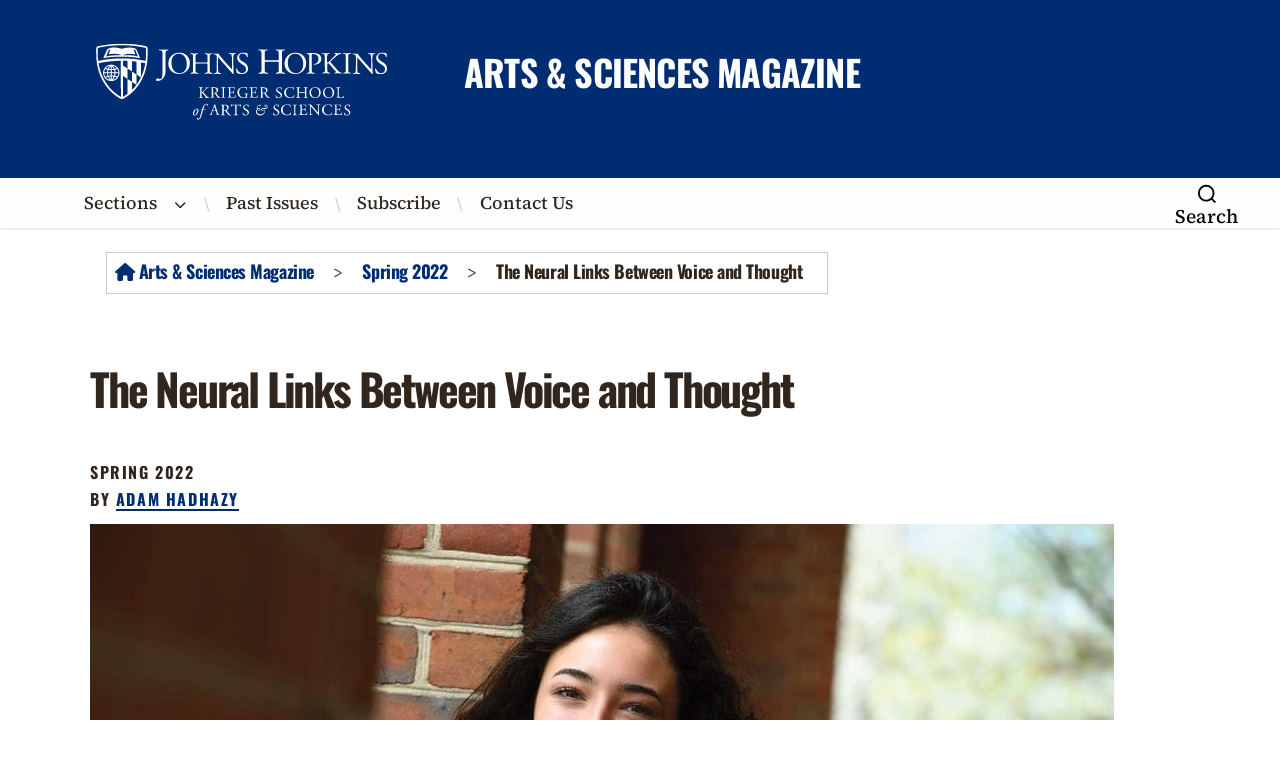

--- FILE ---
content_type: text/html; charset=UTF-8
request_url: https://magazine.krieger.jhu.edu/2022/05/the-neural-links-between-voice-and-thought/
body_size: 19469
content:
<!doctype html>
<html lang="en-US">
<head>
	<meta charset="UTF-8">
	<meta name="viewport" content="width=device-width, initial-scale=1">
	<meta name="date" content="July 17, 2023" />
	<link rel="profile" href="https://gmpg.org/xfn/11">
	<meta name='robots' content='noindex,nofollow' />
	<meta name='robots' content='index, follow, max-image-preview:large, max-snippet:-1, max-video-preview:-1' />
	<style>img:is([sizes="auto" i], [sizes^="auto," i]) { contain-intrinsic-size: 3000px 1500px }</style>
	
	<!-- This site is optimized with the Yoast SEO plugin v26.4 - https://yoast.com/wordpress/plugins/seo/ -->
	<title>The Neural Links Between Voice and Thought   | Arts &amp; Sciences Magazine | Johns Hopkins University</title>
	<meta name="description" content="Behavioral biology major student Jessica Dure is working to better understand how our ability to communicate affects brain organization and thinking." />
	<link rel="canonical" href="https://magazine.krieger.jhu.edu/2022/05/the-neural-links-between-voice-and-thought/" />
	<meta property="og:locale" content="en_US" />
	<meta property="og:type" content="article" />
	<meta property="og:title" content="The Neural Links Between Voice and Thought   - Arts &amp; Sciences Magazine" />
	<meta property="og:description" content="Behavioral biology major student Jessica Dure is working to better understand how our ability to communicate affects brain organization and thinking." />
	<meta property="og:url" content="https://magazine.krieger.jhu.edu/2022/05/the-neural-links-between-voice-and-thought/" />
	<meta property="og:site_name" content="Arts &amp; Sciences Magazine" />
	<meta property="article:publisher" content="http://facebook.com/JHUArtsSciences" />
	<meta property="article:published_time" content="2022-05-04T17:59:00+00:00" />
	<meta property="article:modified_time" content="2023-07-17T16:06:15+00:00" />
	<meta property="og:image" content="https://magazine.krieger.jhu.edu/wp-content/uploads/2022/05/Sp22_StRsrch_JessicaDure.jpg" />
	<meta property="og:image:width" content="1920" />
	<meta property="og:image:height" content="1080" />
	<meta property="og:image:type" content="image/jpeg" />
	<meta name="author" content="Adam Hadhazy" />
	<meta name="twitter:card" content="summary_large_image" />
	<meta name="twitter:creator" content="@JHUArtsSciences" />
	<meta name="twitter:site" content="@JHUArtsSciences" />
	<meta name="twitter:label1" content="Written by" />
	<meta name="twitter:data1" content="Adam Hadhazy" />
	<meta name="twitter:label2" content="Est. reading time" />
	<meta name="twitter:data2" content="3 minutes" />
	<script type="application/ld+json" class="yoast-schema-graph">{"@context":"https://schema.org","@graph":[{"@type":"Article","@id":"https://magazine.krieger.jhu.edu/2022/05/the-neural-links-between-voice-and-thought/#article","isPartOf":{"@id":"https://magazine.krieger.jhu.edu/2022/05/the-neural-links-between-voice-and-thought/"},"author":{"@id":"https://magazine.krieger.jhu.edu/#/schema/person/9e34cb96a5c7270631ef7f520b65c606"},"headline":"The Neural Links Between Voice and Thought  ","datePublished":"2022-05-04T17:59:00+00:00","dateModified":"2023-07-17T16:06:15+00:00","mainEntityOfPage":{"@id":"https://magazine.krieger.jhu.edu/2022/05/the-neural-links-between-voice-and-thought/"},"wordCount":481,"publisher":{"@id":"https://magazine.krieger.jhu.edu/#organization"},"image":{"@id":"https://magazine.krieger.jhu.edu/2022/05/the-neural-links-between-voice-and-thought/#primaryimage"},"thumbnailUrl":"https://magazine.krieger.jhu.edu/wp-content/uploads/2022/05/Sp22_StRsrch_JessicaDure.jpg","keywords":["field notes","natural sciences"],"articleSection":["Student Research"],"inLanguage":"en-US"},{"@type":"WebPage","@id":"https://magazine.krieger.jhu.edu/2022/05/the-neural-links-between-voice-and-thought/","url":"https://magazine.krieger.jhu.edu/2022/05/the-neural-links-between-voice-and-thought/","name":"The Neural Links Between Voice and Thought   - Arts &amp; Sciences Magazine","isPartOf":{"@id":"https://magazine.krieger.jhu.edu/#website"},"primaryImageOfPage":{"@id":"https://magazine.krieger.jhu.edu/2022/05/the-neural-links-between-voice-and-thought/#primaryimage"},"image":{"@id":"https://magazine.krieger.jhu.edu/2022/05/the-neural-links-between-voice-and-thought/#primaryimage"},"thumbnailUrl":"https://magazine.krieger.jhu.edu/wp-content/uploads/2022/05/Sp22_StRsrch_JessicaDure.jpg","datePublished":"2022-05-04T17:59:00+00:00","dateModified":"2023-07-17T16:06:15+00:00","description":"Behavioral biology major student Jessica Dure is working to better understand how our ability to communicate affects brain organization and thinking.","breadcrumb":{"@id":"https://magazine.krieger.jhu.edu/2022/05/the-neural-links-between-voice-and-thought/#breadcrumb"},"inLanguage":"en-US","potentialAction":[{"@type":"ReadAction","target":["https://magazine.krieger.jhu.edu/2022/05/the-neural-links-between-voice-and-thought/"]}],"author":{"@id":"https://magazine.krieger.jhu.edu/#/schema/person/9e34cb96a5c7270631ef7f520b65c606"}},{"@type":"ImageObject","inLanguage":"en-US","@id":"https://magazine.krieger.jhu.edu/2022/05/the-neural-links-between-voice-and-thought/#primaryimage","url":"https://magazine.krieger.jhu.edu/wp-content/uploads/2022/05/Sp22_StRsrch_JessicaDure.jpg","contentUrl":"https://magazine.krieger.jhu.edu/wp-content/uploads/2022/05/Sp22_StRsrch_JessicaDure.jpg","width":1920,"height":1080,"caption":"Jessica Dure ’23"},{"@type":"BreadcrumbList","@id":"https://magazine.krieger.jhu.edu/2022/05/the-neural-links-between-voice-and-thought/#breadcrumb","itemListElement":[{"@type":"ListItem","position":1,"name":"A&amp;S Magazine","item":"https://magazine.krieger.jhu.edu/"},{"@type":"ListItem","position":2,"name":"Spring 2022","item":"https://magazine.krieger.jhu.edu/volume/spring-2022/"},{"@type":"ListItem","position":3,"name":"The Neural Links Between Voice and Thought  "}]},{"@type":"WebSite","@id":"https://magazine.krieger.jhu.edu/#website","url":"https://magazine.krieger.jhu.edu/","name":"Arts & Sciences Magazine","description":"","publisher":{"@id":"https://magazine.krieger.jhu.edu/#organization"},"potentialAction":[{"@type":"SearchAction","target":{"@type":"EntryPoint","urlTemplate":"https://magazine.krieger.jhu.edu/?s={search_term_string}"},"query-input":{"@type":"PropertyValueSpecification","valueRequired":true,"valueName":"search_term_string"}}],"inLanguage":"en-US"},{"@type":"Organization","@id":"https://magazine.krieger.jhu.edu/#organization","name":"Arts & Sciences Magazine","url":"https://magazine.krieger.jhu.edu/","logo":{"@type":"ImageObject","inLanguage":"en-US","@id":"https://magazine.krieger.jhu.edu/#/schema/logo/image/","url":"https://magazine.krieger.jhu.edu/wp-content/uploads/2019/11/krieger.logo_.small_.horizontal.blue_.png","contentUrl":"https://magazine.krieger.jhu.edu/wp-content/uploads/2019/11/krieger.logo_.small_.horizontal.blue_.png","width":1565,"height":710,"caption":"Arts & Sciences Magazine"},"image":{"@id":"https://magazine.krieger.jhu.edu/#/schema/logo/image/"},"sameAs":["http://facebook.com/JHUArtsSciences","https://x.com/JHUArtsSciences","https://www.instagram.com/JHUArtsSciences/","https://www.youtube.com/user/jhuksas"]},{"@type":"Person","@id":"https://magazine.krieger.jhu.edu/#/schema/person/9e34cb96a5c7270631ef7f520b65c606","name":"Adam Hadhazy","url":"https://magazine.krieger.jhu.edu/author/ahadhazy/"}]}</script>
	<!-- / Yoast SEO plugin. -->


<link rel='dns-prefetch' href='//kit.fontawesome.com' />
<meta name="description" content="Will Kirk Descartes famously remarked, “I think, therefore I am.” He still would have been onto something, however, if he’d alternatively suggested, “I speak, therefore I am.” The evolution of speech, the most complex form of communication among all animals, is a distinguishing feature of our species. Yet the connections between the development of our..."/><meta property="og:title" content="The Neural Links Between Voice and Thought   | Arts &amp; Sciences Magazine"/><meta property="og:description" content="Will Kirk Descartes famously remarked, “I think, therefore I am.” He still would have been onto something, however, if he’d alternatively suggested, “I speak, therefore I am.” The evolution of speech, the most complex form of communication among all animals, is a distinguishing feature of our species. Yet the connections between the development of our..."/><meta property="og:type" content="article"/><meta property="og:url" content="https://magazine.krieger.jhu.edu/2022/05/the-neural-links-between-voice-and-thought/"/><meta property="article:published_time" content="2022-05-04T13:59:00-04:00"/><meta property="article:modified_time" content="2023-07-17T12:06:15-04:00"/><meta name="twitter:card" content="summary" /><meta name="twitter:site" content="@JHUArtsSciences" /><meta property="og:site_name" content="Arts &amp; Sciences Magazine"/><meta property="og:image" content="https://magazine.krieger.jhu.edu/wp-content/uploads/2022/05/Sp22_StRsrch_JessicaDure.jpg"/>
	<link rel='stylesheet' id='sbi_styles-css' href='https://magazine.krieger.jhu.edu/wp-content/plugins/instagram-feed-pro/css/sbi-styles.min.css?ver=6.9.0' media='all' />
<link rel='stylesheet' id='wp-block-library-css' href='https://magazine.krieger.jhu.edu/wp-includes/css/dist/block-library/style.min.css?ver=6.8.3' media='all' />
<style id='global-styles-inline-css'>
:root{--wp--preset--aspect-ratio--square: 1;--wp--preset--aspect-ratio--4-3: 4/3;--wp--preset--aspect-ratio--3-4: 3/4;--wp--preset--aspect-ratio--3-2: 3/2;--wp--preset--aspect-ratio--2-3: 2/3;--wp--preset--aspect-ratio--16-9: 16/9;--wp--preset--aspect-ratio--9-16: 9/16;--wp--preset--color--black: #000000;--wp--preset--color--cyan-bluish-gray: #abb8c3;--wp--preset--color--white: #ffffff;--wp--preset--color--pale-pink: #f78da7;--wp--preset--color--vivid-red: #cf2e2e;--wp--preset--color--luminous-vivid-orange: #ff6900;--wp--preset--color--luminous-vivid-amber: #fcb900;--wp--preset--color--light-green-cyan: #7bdcb5;--wp--preset--color--vivid-green-cyan: #00d084;--wp--preset--color--pale-cyan-blue: #8ed1fc;--wp--preset--color--vivid-cyan-blue: #0693e3;--wp--preset--color--vivid-purple: #9b51e0;--wp--preset--color--heritage-blue: #002d72;--wp--preset--color--spirit-blue: #68ace5;--wp--preset--color--branded-black: #31261D;--wp--preset--color--branded-white: #fefefe;--wp--preset--color--grey: #f8f8f8;--wp--preset--color--cool-grey: #bfccd9;--wp--preset--gradient--vivid-cyan-blue-to-vivid-purple: linear-gradient(135deg,rgba(6,147,227,1) 0%,rgb(155,81,224) 100%);--wp--preset--gradient--light-green-cyan-to-vivid-green-cyan: linear-gradient(135deg,rgb(122,220,180) 0%,rgb(0,208,130) 100%);--wp--preset--gradient--luminous-vivid-amber-to-luminous-vivid-orange: linear-gradient(135deg,rgba(252,185,0,1) 0%,rgba(255,105,0,1) 100%);--wp--preset--gradient--luminous-vivid-orange-to-vivid-red: linear-gradient(135deg,rgba(255,105,0,1) 0%,rgb(207,46,46) 100%);--wp--preset--gradient--very-light-gray-to-cyan-bluish-gray: linear-gradient(135deg,rgb(238,238,238) 0%,rgb(169,184,195) 100%);--wp--preset--gradient--cool-to-warm-spectrum: linear-gradient(135deg,rgb(74,234,220) 0%,rgb(151,120,209) 20%,rgb(207,42,186) 40%,rgb(238,44,130) 60%,rgb(251,105,98) 80%,rgb(254,248,76) 100%);--wp--preset--gradient--blush-light-purple: linear-gradient(135deg,rgb(255,206,236) 0%,rgb(152,150,240) 100%);--wp--preset--gradient--blush-bordeaux: linear-gradient(135deg,rgb(254,205,165) 0%,rgb(254,45,45) 50%,rgb(107,0,62) 100%);--wp--preset--gradient--luminous-dusk: linear-gradient(135deg,rgb(255,203,112) 0%,rgb(199,81,192) 50%,rgb(65,88,208) 100%);--wp--preset--gradient--pale-ocean: linear-gradient(135deg,rgb(255,245,203) 0%,rgb(182,227,212) 50%,rgb(51,167,181) 100%);--wp--preset--gradient--electric-grass: linear-gradient(135deg,rgb(202,248,128) 0%,rgb(113,206,126) 100%);--wp--preset--gradient--midnight: linear-gradient(135deg,rgb(2,3,129) 0%,rgb(40,116,252) 100%);--wp--preset--font-size--small: 13px;--wp--preset--font-size--medium: 20px;--wp--preset--font-size--large: 36px;--wp--preset--font-size--x-large: 42px;--wp--preset--spacing--20: 0.44rem;--wp--preset--spacing--30: 0.67rem;--wp--preset--spacing--40: 1rem;--wp--preset--spacing--50: 1.5rem;--wp--preset--spacing--60: 2.25rem;--wp--preset--spacing--70: 3.38rem;--wp--preset--spacing--80: 5.06rem;--wp--preset--shadow--natural: 6px 6px 9px rgba(0, 0, 0, 0.2);--wp--preset--shadow--deep: 12px 12px 50px rgba(0, 0, 0, 0.4);--wp--preset--shadow--sharp: 6px 6px 0px rgba(0, 0, 0, 0.2);--wp--preset--shadow--outlined: 6px 6px 0px -3px rgba(255, 255, 255, 1), 6px 6px rgba(0, 0, 0, 1);--wp--preset--shadow--crisp: 6px 6px 0px rgba(0, 0, 0, 1);}:root { --wp--style--global--content-size: 800px;--wp--style--global--wide-size: 1000px; }:where(body) { margin: 0; }.wp-site-blocks > .alignleft { float: left; margin-right: 2em; }.wp-site-blocks > .alignright { float: right; margin-left: 2em; }.wp-site-blocks > .aligncenter { justify-content: center; margin-left: auto; margin-right: auto; }:where(.is-layout-flex){gap: 0.5em;}:where(.is-layout-grid){gap: 0.5em;}.is-layout-flow > .alignleft{float: left;margin-inline-start: 0;margin-inline-end: 2em;}.is-layout-flow > .alignright{float: right;margin-inline-start: 2em;margin-inline-end: 0;}.is-layout-flow > .aligncenter{margin-left: auto !important;margin-right: auto !important;}.is-layout-constrained > .alignleft{float: left;margin-inline-start: 0;margin-inline-end: 2em;}.is-layout-constrained > .alignright{float: right;margin-inline-start: 2em;margin-inline-end: 0;}.is-layout-constrained > .aligncenter{margin-left: auto !important;margin-right: auto !important;}.is-layout-constrained > :where(:not(.alignleft):not(.alignright):not(.alignfull)){max-width: var(--wp--style--global--content-size);margin-left: auto !important;margin-right: auto !important;}.is-layout-constrained > .alignwide{max-width: var(--wp--style--global--wide-size);}body .is-layout-flex{display: flex;}.is-layout-flex{flex-wrap: wrap;align-items: center;}.is-layout-flex > :is(*, div){margin: 0;}body .is-layout-grid{display: grid;}.is-layout-grid > :is(*, div){margin: 0;}body{color: var(--wp--preset--color--black);padding-top: 0px;padding-right: 0px;padding-bottom: 0px;padding-left: 0px;}a:where(:not(.wp-element-button)){text-decoration: underline;}:root :where(.wp-element-button, .wp-block-button__link){background-color: #32373c;border-width: 0;color: #fff;font-family: inherit;font-size: inherit;line-height: inherit;padding: calc(0.667em + 2px) calc(1.333em + 2px);text-decoration: none;}.has-black-color{color: var(--wp--preset--color--black) !important;}.has-cyan-bluish-gray-color{color: var(--wp--preset--color--cyan-bluish-gray) !important;}.has-white-color{color: var(--wp--preset--color--white) !important;}.has-pale-pink-color{color: var(--wp--preset--color--pale-pink) !important;}.has-vivid-red-color{color: var(--wp--preset--color--vivid-red) !important;}.has-luminous-vivid-orange-color{color: var(--wp--preset--color--luminous-vivid-orange) !important;}.has-luminous-vivid-amber-color{color: var(--wp--preset--color--luminous-vivid-amber) !important;}.has-light-green-cyan-color{color: var(--wp--preset--color--light-green-cyan) !important;}.has-vivid-green-cyan-color{color: var(--wp--preset--color--vivid-green-cyan) !important;}.has-pale-cyan-blue-color{color: var(--wp--preset--color--pale-cyan-blue) !important;}.has-vivid-cyan-blue-color{color: var(--wp--preset--color--vivid-cyan-blue) !important;}.has-vivid-purple-color{color: var(--wp--preset--color--vivid-purple) !important;}.has-heritage-blue-color{color: var(--wp--preset--color--heritage-blue) !important;}.has-spirit-blue-color{color: var(--wp--preset--color--spirit-blue) !important;}.has-branded-black-color{color: var(--wp--preset--color--branded-black) !important;}.has-branded-white-color{color: var(--wp--preset--color--branded-white) !important;}.has-grey-color{color: var(--wp--preset--color--grey) !important;}.has-cool-grey-color{color: var(--wp--preset--color--cool-grey) !important;}.has-black-background-color{background-color: var(--wp--preset--color--black) !important;}.has-cyan-bluish-gray-background-color{background-color: var(--wp--preset--color--cyan-bluish-gray) !important;}.has-white-background-color{background-color: var(--wp--preset--color--white) !important;}.has-pale-pink-background-color{background-color: var(--wp--preset--color--pale-pink) !important;}.has-vivid-red-background-color{background-color: var(--wp--preset--color--vivid-red) !important;}.has-luminous-vivid-orange-background-color{background-color: var(--wp--preset--color--luminous-vivid-orange) !important;}.has-luminous-vivid-amber-background-color{background-color: var(--wp--preset--color--luminous-vivid-amber) !important;}.has-light-green-cyan-background-color{background-color: var(--wp--preset--color--light-green-cyan) !important;}.has-vivid-green-cyan-background-color{background-color: var(--wp--preset--color--vivid-green-cyan) !important;}.has-pale-cyan-blue-background-color{background-color: var(--wp--preset--color--pale-cyan-blue) !important;}.has-vivid-cyan-blue-background-color{background-color: var(--wp--preset--color--vivid-cyan-blue) !important;}.has-vivid-purple-background-color{background-color: var(--wp--preset--color--vivid-purple) !important;}.has-heritage-blue-background-color{background-color: var(--wp--preset--color--heritage-blue) !important;}.has-spirit-blue-background-color{background-color: var(--wp--preset--color--spirit-blue) !important;}.has-branded-black-background-color{background-color: var(--wp--preset--color--branded-black) !important;}.has-branded-white-background-color{background-color: var(--wp--preset--color--branded-white) !important;}.has-grey-background-color{background-color: var(--wp--preset--color--grey) !important;}.has-cool-grey-background-color{background-color: var(--wp--preset--color--cool-grey) !important;}.has-black-border-color{border-color: var(--wp--preset--color--black) !important;}.has-cyan-bluish-gray-border-color{border-color: var(--wp--preset--color--cyan-bluish-gray) !important;}.has-white-border-color{border-color: var(--wp--preset--color--white) !important;}.has-pale-pink-border-color{border-color: var(--wp--preset--color--pale-pink) !important;}.has-vivid-red-border-color{border-color: var(--wp--preset--color--vivid-red) !important;}.has-luminous-vivid-orange-border-color{border-color: var(--wp--preset--color--luminous-vivid-orange) !important;}.has-luminous-vivid-amber-border-color{border-color: var(--wp--preset--color--luminous-vivid-amber) !important;}.has-light-green-cyan-border-color{border-color: var(--wp--preset--color--light-green-cyan) !important;}.has-vivid-green-cyan-border-color{border-color: var(--wp--preset--color--vivid-green-cyan) !important;}.has-pale-cyan-blue-border-color{border-color: var(--wp--preset--color--pale-cyan-blue) !important;}.has-vivid-cyan-blue-border-color{border-color: var(--wp--preset--color--vivid-cyan-blue) !important;}.has-vivid-purple-border-color{border-color: var(--wp--preset--color--vivid-purple) !important;}.has-heritage-blue-border-color{border-color: var(--wp--preset--color--heritage-blue) !important;}.has-spirit-blue-border-color{border-color: var(--wp--preset--color--spirit-blue) !important;}.has-branded-black-border-color{border-color: var(--wp--preset--color--branded-black) !important;}.has-branded-white-border-color{border-color: var(--wp--preset--color--branded-white) !important;}.has-grey-border-color{border-color: var(--wp--preset--color--grey) !important;}.has-cool-grey-border-color{border-color: var(--wp--preset--color--cool-grey) !important;}.has-vivid-cyan-blue-to-vivid-purple-gradient-background{background: var(--wp--preset--gradient--vivid-cyan-blue-to-vivid-purple) !important;}.has-light-green-cyan-to-vivid-green-cyan-gradient-background{background: var(--wp--preset--gradient--light-green-cyan-to-vivid-green-cyan) !important;}.has-luminous-vivid-amber-to-luminous-vivid-orange-gradient-background{background: var(--wp--preset--gradient--luminous-vivid-amber-to-luminous-vivid-orange) !important;}.has-luminous-vivid-orange-to-vivid-red-gradient-background{background: var(--wp--preset--gradient--luminous-vivid-orange-to-vivid-red) !important;}.has-very-light-gray-to-cyan-bluish-gray-gradient-background{background: var(--wp--preset--gradient--very-light-gray-to-cyan-bluish-gray) !important;}.has-cool-to-warm-spectrum-gradient-background{background: var(--wp--preset--gradient--cool-to-warm-spectrum) !important;}.has-blush-light-purple-gradient-background{background: var(--wp--preset--gradient--blush-light-purple) !important;}.has-blush-bordeaux-gradient-background{background: var(--wp--preset--gradient--blush-bordeaux) !important;}.has-luminous-dusk-gradient-background{background: var(--wp--preset--gradient--luminous-dusk) !important;}.has-pale-ocean-gradient-background{background: var(--wp--preset--gradient--pale-ocean) !important;}.has-electric-grass-gradient-background{background: var(--wp--preset--gradient--electric-grass) !important;}.has-midnight-gradient-background{background: var(--wp--preset--gradient--midnight) !important;}.has-small-font-size{font-size: var(--wp--preset--font-size--small) !important;}.has-medium-font-size{font-size: var(--wp--preset--font-size--medium) !important;}.has-large-font-size{font-size: var(--wp--preset--font-size--large) !important;}.has-x-large-font-size{font-size: var(--wp--preset--font-size--x-large) !important;}
:where(.wp-block-post-template.is-layout-flex){gap: 1.25em;}:where(.wp-block-post-template.is-layout-grid){gap: 1.25em;}
:where(.wp-block-columns.is-layout-flex){gap: 2em;}:where(.wp-block-columns.is-layout-grid){gap: 2em;}
:root :where(.wp-block-pullquote){font-size: 1.5em;line-height: 1.6;}
</style>
<link data-minify="1" rel='stylesheet' id='ksas-magazine-style-css' href='https://magazine.krieger.jhu.edu/wp-content/cache/min/1/wp-content/themes/ksas-magazine/dist/css/style.css?ver=1764081591' media='' />
<link data-minify="1" rel='stylesheet' id='slb_core-css' href='https://magazine.krieger.jhu.edu/wp-content/cache/min/1/wp-content/plugins/simple-lightbox/client/css/app.css?ver=1764081591' media='all' />
<link data-minify="1" rel='stylesheet' id='kadence-blocks-image-css' href='https://magazine.krieger.jhu.edu/wp-content/cache/min/1/wp-content/plugins/kadence-blocks/dist/style-blocks-image.css?ver=1764081718' media='all' />
<style id='kadence-blocks-global-variables-inline-css'>
:root {--global-kb-font-size-sm:clamp(0.8rem, 0.73rem + 0.217vw, 0.9rem);--global-kb-font-size-md:clamp(1.1rem, 0.995rem + 0.326vw, 1.25rem);--global-kb-font-size-lg:clamp(1.75rem, 1.576rem + 0.543vw, 2rem);--global-kb-font-size-xl:clamp(2.25rem, 1.728rem + 1.63vw, 3rem);--global-kb-font-size-xxl:clamp(2.5rem, 1.456rem + 3.26vw, 4rem);--global-kb-font-size-xxxl:clamp(2.75rem, 0.489rem + 7.065vw, 6rem);}:root {--global-palette1: #3182CE;--global-palette2: #2B6CB0;--global-palette3: #1A202C;--global-palette4: #2D3748;--global-palette5: #4A5568;--global-palette6: #718096;--global-palette7: #EDF2F7;--global-palette8: #F7FAFC;--global-palette9: #ffffff;}
</style>
<style id='kadence_blocks_css-inline-css'>
.kb-image_a25971-54 .kb-image-has-overlay:after{opacity:0.3;}.kb-image_a25971-54 figcaption{font-size:10px;letter-spacing:1.3px;text-transform:uppercase;}
</style>
<style id='rocket-lazyload-inline-css'>
.rll-youtube-player{position:relative;padding-bottom:56.23%;height:0;overflow:hidden;max-width:100%;}.rll-youtube-player:focus-within{outline: 2px solid currentColor;outline-offset: 5px;}.rll-youtube-player iframe{position:absolute;top:0;left:0;width:100%;height:100%;z-index:100;background:0 0}.rll-youtube-player img{bottom:0;display:block;left:0;margin:auto;max-width:100%;width:100%;position:absolute;right:0;top:0;border:none;height:auto;-webkit-transition:.4s all;-moz-transition:.4s all;transition:.4s all}.rll-youtube-player img:hover{-webkit-filter:brightness(75%)}.rll-youtube-player .play{height:100%;width:100%;left:0;top:0;position:absolute;background:url(https://magazine.krieger.jhu.edu/wp-content/plugins/wp-rocket/assets/img/youtube.png) no-repeat center;background-color: transparent !important;cursor:pointer;border:none;}
</style>
<script src="https://magazine.krieger.jhu.edu/wp-includes/js/jquery/jquery.min.js?ver=3.7.1" id="jquery-core-js"></script>
<script src="https://magazine.krieger.jhu.edu/wp-includes/js/jquery/jquery-migrate.min.js?ver=3.4.1" id="jquery-migrate-js" data-rocket-defer defer></script>
<script defer="defer" src="https://kit.fontawesome.com/72c92fef89.js?ver=6.7.2" id="font-awesome-js"></script>
<link rel="https://api.w.org/" href="https://magazine.krieger.jhu.edu/wp-json/" /><link rel="alternate" title="JSON" type="application/json" href="https://magazine.krieger.jhu.edu/wp-json/wp/v2/posts/16131" /><link rel="alternate" title="oEmbed (JSON)" type="application/json+oembed" href="https://magazine.krieger.jhu.edu/wp-json/oembed/1.0/embed?url=https%3A%2F%2Fmagazine.krieger.jhu.edu%2F2022%2F05%2Fthe-neural-links-between-voice-and-thought%2F" />
<link rel="alternate" title="oEmbed (XML)" type="text/xml+oembed" href="https://magazine.krieger.jhu.edu/wp-json/oembed/1.0/embed?url=https%3A%2F%2Fmagazine.krieger.jhu.edu%2F2022%2F05%2Fthe-neural-links-between-voice-and-thought%2F&#038;format=xml" />
<script type="text/javascript">
(function(url){
	if(/(?:Chrome\/26\.0\.1410\.63 Safari\/537\.31|WordfenceTestMonBot)/.test(navigator.userAgent)){ return; }
	var addEvent = function(evt, handler) {
		if (window.addEventListener) {
			document.addEventListener(evt, handler, false);
		} else if (window.attachEvent) {
			document.attachEvent('on' + evt, handler);
		}
	};
	var removeEvent = function(evt, handler) {
		if (window.removeEventListener) {
			document.removeEventListener(evt, handler, false);
		} else if (window.detachEvent) {
			document.detachEvent('on' + evt, handler);
		}
	};
	var evts = 'contextmenu dblclick drag dragend dragenter dragleave dragover dragstart drop keydown keypress keyup mousedown mousemove mouseout mouseover mouseup mousewheel scroll'.split(' ');
	var logHuman = function() {
		if (window.wfLogHumanRan) { return; }
		window.wfLogHumanRan = true;
		var wfscr = document.createElement('script');
		wfscr.type = 'text/javascript';
		wfscr.async = true;
		wfscr.src = url + '&r=' + Math.random();
		(document.getElementsByTagName('head')[0]||document.getElementsByTagName('body')[0]).appendChild(wfscr);
		for (var i = 0; i < evts.length; i++) {
			removeEvent(evts[i], logHuman);
		}
	};
	for (var i = 0; i < evts.length; i++) {
		addEvent(evts[i], logHuman);
	}
})('//magazine.krieger.jhu.edu/?wordfence_lh=1&hid=8959613EE07A0DAD4F684357367FC0B9');
</script>	<script>document.documentElement.className = document.documentElement.className.replace( 'no-js', 'js' );</script>
	<!-- Custom Feeds for Instagram CSS -->
<style type="text/css">
@media(max-width: 600px){
  #sb_instagram #sbi_images .sbi_item{ display: none; }
  #sb_instagram #sbi_images .sbi_item:nth-child(-n+1){ display: inline-block; }
}
</style>
<link rel="icon" href="https://magazine.krieger.jhu.edu/wp-content/uploads/2017/08/apple-touch-icon-144x144-precomposed.png" sizes="32x32" />
<link rel="icon" href="https://magazine.krieger.jhu.edu/wp-content/uploads/2017/08/apple-touch-icon-144x144-precomposed.png" sizes="192x192" />
<link rel="apple-touch-icon" href="https://magazine.krieger.jhu.edu/wp-content/uploads/2017/08/apple-touch-icon-144x144-precomposed.png" />
<meta name="msapplication-TileImage" content="https://magazine.krieger.jhu.edu/wp-content/uploads/2017/08/apple-touch-icon-144x144-precomposed.png" />
		<style id="wp-custom-css">
			/* -------------------------------------------------------
   GENERAL TYPOGRAPHY & TEXT
------------------------------------------------------- */

.entry-content blockquote p::before {
	color: inherit;
}

.larger-text {
	font-size: 1.3em;
	line-height: 1.8em;
}

.sans-text {
	font-family: Gentona-Semibold !important;
}

.no-space-above {
	margin-top: 0 !important;
}

.entry-meta .pp-multiple-authors-boxes-wrapper.pp-multiple-authors-wrapper,
p.byline.credits,
p.byline.issue,
p.byline.author {
	text-transform: uppercase;
	font-size: 1rem;
	letter-spacing: .1rem;
	font-family: worksans-bold;
	line-height: 2rem;
}

.link-light-teal > strong:nth-child(1) > a:nth-child(1) {
	color: #c7f8fa;
	font-family: worksans-bold;
}

.wp-element-caption {
	padding-left: 1.1em;
}

.wp-block-image-caption-right figcaption {
	padding-left: 1.7em;
}

.wp-block-image-credit figcaption {
	letter-spacing: .01rem;
	text-transform: uppercase;
	font-size: 10px;
	font-family: sans-serif;
	padding-left: 1.4em;
}

.entry-content cite {
	padding-top: 1rem;
	font-family: works-ans-regular, "Helvetica Neue", Roboto, sans-serif;
	font-weight: 400;
	font-size: 1.3rem;
	text-align: right;
	color: #31261d;
	font-style: normal;
}


/* -------------------------------------------------------
   GLOBAL HEADINGS
------------------------------------------------------- */

h2.wp-block-heading {
	margin-top: 2em;
}

h3.wp-block-heading {
	margin-top: 2em;
}


/* -------------------------------------------------------
   DROP CAPS
------------------------------------------------------- */

.has-drop-cap-gentona:not(:focus)::first-letter,
.has-drop-cap-gentona-teal:not(:focus)::first-letter {
	float: left;
	font-size: 9em;
	font-family: worksans-regular;
	font-style: normal;
	font-weight: 400;
	line-height: .68;
	margin: .05em .05em 0 0;
	text-transform: uppercase;
}

.has-drop-cap-gentona-teal:not(:focus)::first-letter {
	color: #008080;
}

.has-drop-cap-brown:not(:focus)::first-letter {
	color: #965a06;
}

.has-drop-cap-smaller:not(:focus)::first-letter,
.has-drop-cap-smaller-teal:not(:focus)::first-letter {
	float: left;
	font-size: 4em;
	font-family: worksans-bold;
	font-style: normal;
	font-weight: 700;
	line-height: .68;
	margin: .05em .05em 0 0;
	text-transform: uppercase;
}

.has-drop-cap-smaller-teal:not(:focus)::first-letter {
	color: #008080;
}


/* -------------------------------------------------------
   PHOTO & CAPTIONS
------------------------------------------------------- */

.photo-credit {
	font-family: worksans-regular;
	font-size: .75rem;
	text-transform: uppercase;
	letter-spacing: .09em;
	margin-top: -1.6rem;
}

figcaption.kadence-blocks-gallery-item__caption {
	font-family: source-serif-medium, Georgia, serif !important;
}


/* -------------------------------------------------------
   CAROUSEL / SLIDER
------------------------------------------------------- */

.kt-blocks-carousel .slick-arrow {
	margin: inherit;
}

.kt-blocks-carousel .slick-next:before,
.kt-blocks-carousel .slick-prev:before {
	color: white;
	opacity: 1;
}


/* -------------------------------------------------------
   RELATED POSTS
------------------------------------------------------- */

.related-post .related-image-box {
	overflow: inherit;
}

.related-post .related-image-box img {
	height: 150px;
}


/* -------------------------------------------------------
   BREADCRUMBS & BYLINES
------------------------------------------------------- */

.breadcrumbs a,
.entry-meta p a {
	border-bottom: 1px solid #002d72;
}

.main-grid.feature-2015 .entry-content p.byline,
.main-grid.feature-2015 .entry-content p.byline a {
	line-height: 1.6;
}


/* -------------------------------------------------------
   CALLOUT SECTIONS
------------------------------------------------------- */

.home .callout.seen-heard p {
	color: #fefefe;
}

.home .callout.seen-heard p a {
	color: #fefefe;
	border-bottom: 1px solid #fefefe;
}

cite.seen-heard a {
	color: #68ace5 !important;
	border-bottom: 1px solid #fefefe;
}


/* -------------------------------------------------------
   PULLQUOTES
------------------------------------------------------- */

.wp-block-pullquote.is-style-solid-color blockquote p {
	font-size: 2rem;
	margin-top: 0;
	margin-bottom: 0;
}

@media print, screen and (min-width: 64em) {
	.wp-block-pullquote.is-style-solid-color blockquote {
		max-width: 75%;
	}
}

@media print, screen and (min-width: 40em) {
	.wp-block-pullquote.is-style-solid-color blockquote {
		max-width: 85%;
	}
}


/* -------------------------------------------------------
   CATEGORY / PAGE-SPECIFIC STYLES
------------------------------------------------------- */

/* ---------- Page 21238 ---------- */
.page-id-21238 .sans-names {
	font-family: worksans-bold;
	font-size: 1rem;
	line-height: 1.25em;
	letter-spacing: .02em;
	margin-top: -1.75em;
}

.page-id-21238 h2.wp-block-heading-names {
	margin-top: 1em;
	margin-bottom: -.2em;
}

.page-id-21238 h3.wp-block-heading {
	margin-top: 1em;
	margin-bottom: -.1em;
}


/* ---------- Blockquote Colors ---------- */
.page-id-21242 .entry-content blockquote p::before {
	color: #965a06;
}

.page-id-21221 .entry-content blockquote p::before {
	color: #0077D8;
}

.page-id-19692 .entry-content blockquote p::before {
	color: #c04c27;
}


/* ---------- Pages 19696 & 19689 ---------- */
.page-id-19696 h2.wp-block-heading,
.page-id-19689 h2.wp-block-heading {
	padding: .5em;
	margin-bottom: 1.5rem;
}

.page-id-19696 .size-full > figcaption {
	padding-left: 2em;
}

.page-id-19696 .size-large > figcaption:nth-child(2) {
	padding-left: 8em;
}

.page-id-19696 div.wp-block-kadence-image:nth-child(22) > figure:nth-child(1) > figcaption:nth-child(2) {
	padding-left: 18em;
}

.page-id-19696 div.wp-block-kadence-image:nth-child(45) > figure:nth-child(1) > figcaption:nth-child(2),
.page-id-19696 div.wp-block-kadence-image:nth-child(56) > figure:nth-child(1) > figcaption:nth-child(2) {
	padding-left: 10em;
}


/* ---------- Pages 19692 & 21221 ---------- */
.page-id-19692 h2.wp-block-heading,
.page-id-21221 h2.wp-block-heading {
	padding-left: 1em;
	padding-top: .5em;
	padding-bottom: .5em;
	margin-bottom: .8em;
}


/* ---------- Category Feature Story ---------- */
.page.category-feature-story .wp-block-heading.has-text-color.has-background {
	color: #fefefe;
}


/* ---------- Feature Horizontal Template ---------- */
.page-template-feature-horizontal ul.pp-multiple-authors-boxes-ul {
	list-style: none;
	margin-left: 0;
}


/* ---------- Spring 2025 Thumbnail Edits ---------- */
.page-id-21176 #post-21194 img.wp-post-image {
	object-position: 46% 0%;
}

.page-id-21176 #post-21230 img.wp-post-image {
	object-position: 44% 0%;
}


/* -------------------------------------------------------
   FEATURED IMAGE AREA
------------------------------------------------------- */

#post-5775 .alignfull.featured-image-area.front-featured-image-area > div {
	height: 500px;
}


/* -------------------------------------------------------
   UTILITY BACKGROUNDS
------------------------------------------------------- */

.has-secondary-background-color {
	background-color: #767676;
}


/* -------------------------------------------------------
   MEDIA QUERIES
------------------------------------------------------- */

@media (min-width: 62rem) {
	.lg\:h-\[425px\] {
		height: 425px;
	}
}
		</style>
		<noscript><style id="rocket-lazyload-nojs-css">.rll-youtube-player, [data-lazy-src]{display:none !important;}</style></noscript>	<!-- Google Tag Manager -->
	<script>(function(w,d,s,l,i){w[l]=w[l]||[];w[l].push({'gtm.start':
	new Date().getTime(),event:'gtm.js'});var f=d.getElementsByTagName(s)[0],
	j=d.createElement(s),dl=l!='dataLayer'?'&l='+l:'';j.async=true;j.src=
	'https://www.googletagmanager.com/gtm.js?id='+i+dl;f.parentNode.insertBefore(j,f);
	})(window,document,'script','dataLayer','GTM-T9S2PC4');</script>
	<!-- End Google Tag Manager -->
		<!-- Siteimprove Analytics -->
	<script async src="https://siteimproveanalytics.com/js/siteanalyze_11464.js"></script>
	<!-- End Siteimprove Analytics -->
	<meta name="generator" content="WP Rocket 3.20.1.2" data-wpr-features="wpr_defer_js wpr_lazyload_images wpr_lazyload_iframes wpr_minify_css wpr_desktop" /></head>

<body class="wp-singular post-template-default single single-post postid-16131 single-format-standard wp-theme-ksas-magazine singular enable-search-modal has-post-thumbnail has-single-pagination showing-comments no-sidebar">
<!-- Google Tag Manager (noscript) -->
<noscript><iframe src="https://www.googletagmanager.com/ns.html?id=GTM-T9S2PC4"
	height="0" width="0" style="display:none;visibility:hidden"></iframe></noscript>
<!-- End Google Tag Manager (noscript) -->
<a class="skip-link screen-reader-text" href="#site-content">Skip to content</a>
<div data-rocket-location-hash="de6ab1c95bb8ea6ce28ba81c37d9d69f" role="navigation" aria-label="Skip to main content"><a class="sr-only skip-link" href="#site-content">Skip to the content</a></div>	<header data-rocket-location-hash="337eeea604b7f7714c05b8779fc13e27" id="site-header" class="w-full shadow header-footer-group sm:justify-between sm:items-baseline bg-blue" role="banner">
		<div data-rocket-location-hash="addddb00eae35c76fcf9a17b6129e5dd" class="header-titles-wrapper">
			<div data-rocket-location-hash="3564eefe8d00dcb344e36c0f0d29ca69" class="header-inner section-inner">
				<div class="grid grid-cols-1 header-titles lg:grid-cols-3 gap-x-12">
					<div class="h-auto mx-auto -mt-4 shield">
											<a href="https://krieger.jhu.edu" rel="home">
							<img src="data:image/svg+xml,%3Csvg%20xmlns='http://www.w3.org/2000/svg'%20viewBox='0%200%200%200'%3E%3C/svg%3E" class="w-full h-auto p-2" alt="KSAS Shield" role="img" data-lazy-src="https://magazine.krieger.jhu.edu/wp-content/themes/ksas-magazine/dist/images/krieger.shield.svg"><noscript><img src="https://magazine.krieger.jhu.edu/wp-content/themes/ksas-magazine/dist/images/krieger.shield.svg" class="w-full h-auto p-2" alt="KSAS Shield" role="img"></noscript>
						</a>	
										</div>
					<div class="lg:col-span-2">
						<h1 class="mt-4 mb-12 text-2xl site-title sm:text-xl md:text-2xl lg:text-4xl lg:mt-0 md:mb-0">
						<a class="text-white " href="https://magazine.krieger.jhu.edu/" rel="home">
														Arts &amp; Sciences Magazine						</a>
						</h1>
					</div>
				</div><!-- .header-titles -->
				<button class="toggle search-toggle mobile-search-toggle" data-toggle-target=".search-modal" data-toggle-body-class="showing-search-modal" data-set-focus=".search-modal .search-field" aria-expanded="false" type="button">
					<span class="toggle-inner">
						<span class="toggle-icon">
							<svg class="svg-icon" aria-hidden="true" role="img" width="23" height="23" viewBox="0 0 23 23" aria-label="Search Icon"><path d="M38.710696,48.0601792 L43,52.3494831 L41.3494831,54 L37.0601792,49.710696 C35.2632422,51.1481185 32.9839107,52.0076499 30.5038249,52.0076499 C24.7027226,52.0076499 20,47.3049272 20,41.5038249 C20,35.7027226 24.7027226,31 30.5038249,31 C36.3049272,31 41.0076499,35.7027226 41.0076499,41.5038249 C41.0076499,43.9839107 40.1481185,46.2632422 38.710696,48.0601792 Z M36.3875844,47.1716785 C37.8030221,45.7026647 38.6734666,43.7048964 38.6734666,41.5038249 C38.6734666,36.9918565 35.0157934,33.3341833 30.5038249,33.3341833 C25.9918565,33.3341833 22.3341833,36.9918565 22.3341833,41.5038249 C22.3341833,46.0157934 25.9918565,49.6734666 30.5038249,49.6734666 C32.7048964,49.6734666 34.7026647,48.8030221 36.1716785,47.3875844 C36.2023931,47.347638 36.2360451,47.3092237 36.2726343,47.2726343 C36.3092237,47.2360451 36.347638,47.2023931 36.3875844,47.1716785 Z" transform="translate(-20 -31)" /></svg>						</span>
						<span class="toggle-text">Search</span>
					</span>
				</button><!-- .search-toggle -->
				<button class="toggle nav-toggle mobile-nav-toggle" data-toggle-target=".menu-modal"  data-toggle-body-class="showing-menu-modal" aria-expanded="false" data-set-focus=".close-nav-toggle" type="button">
					<span class="toggle-inner">
						<span class="toggle-icon">
							<svg class="svg-icon" aria-hidden="true" role="img" width="26" height="7" viewBox="0 0 26 7" aria-label="Ellipsis"><path fill-rule="evenodd" d="M332.5,45 C330.567003,45 329,43.4329966 329,41.5 C329,39.5670034 330.567003,38 332.5,38 C334.432997,38 336,39.5670034 336,41.5 C336,43.4329966 334.432997,45 332.5,45 Z M342,45 C340.067003,45 338.5,43.4329966 338.5,41.5 C338.5,39.5670034 340.067003,38 342,38 C343.932997,38 345.5,39.5670034 345.5,41.5 C345.5,43.4329966 343.932997,45 342,45 Z M351.5,45 C349.567003,45 348,43.4329966 348,41.5 C348,39.5670034 349.567003,38 351.5,38 C353.432997,38 355,39.5670034 355,41.5 C355,43.4329966 353.432997,45 351.5,45 Z" transform="translate(-329 -38)" /></svg>						</span>
						<span class="toggle-text">Menu</span>
					</span>
				</button><!-- .nav-toggle -->
			</div><!-- .header-inner -->
		</div><!-- .header-titles-wrapper -->
		<div data-rocket-location-hash="f88314517ec33bc5e47fa27a7bd4ea8a" class="bg-white header-navigation-wrapper">
			<div data-rocket-location-hash="cc22fb744d0146c59162e72110c4b14d" class="flex justify-between header-inner section-inner">
				<div class="menu-container">
					<button class="menu-button" aria-controls="site-header-menu" type="button"><span class="screen-reader-text">Menu</span></button>
					<div id="site-header-menu" class="site-header-menu text-primary">
						<nav id="site-navigation" class="main-navigation" role="navigation" aria-label="Primary Menu">
						<div class="nav-primary"><ul id="primary-menu" class="menu"><li id="menu-item-11257" class="menu-item menu-item-has-children menu-item-11257"><a href="https://magazine.krieger.jhu.edu/sections/">Sections</a>
<ul class="sub-menu">
	<li id="menu-item-11056" class="menu-item menu-item-type-taxonomy menu-item-object-category menu-item-11056"><a href="https://magazine.krieger.jhu.edu/category/news/">News</a></li>
	<li id="menu-item-18199" class="menu-item menu-item-type-taxonomy menu-item-object-category menu-item-18199"><a href="https://magazine.krieger.jhu.edu/category/research/">Research</a></li>
	<li id="menu-item-11060" class="menu-item menu-item-type-taxonomy menu-item-object-volume menu-item-11060"><a href="https://magazine.krieger.jhu.edu/volume/feature/">Features</a></li>
	<li id="menu-item-18198" class="menu-item menu-item-type-taxonomy menu-item-object-category current-post-ancestor current-menu-parent current-post-parent menu-item-18198"><a href="https://magazine.krieger.jhu.edu/category/student-research/">Student Research</a></li>
	<li id="menu-item-18200" class="menu-item menu-item-type-taxonomy menu-item-object-category menu-item-18200"><a href="https://magazine.krieger.jhu.edu/category/on-campus/">On Campus</a></li>
	<li id="menu-item-11057" class="menu-item menu-item-type-taxonomy menu-item-object-category menu-item-11057"><a href="https://magazine.krieger.jhu.edu/category/alumni/">Alumni</a></li>
</ul>
</li>
<li id="menu-item-10086" class="menu-item menu-item-10086"><a href="https://magazine.krieger.jhu.edu/issues/">Past Issues</a></li>
<li id="menu-item-21011" class="menu-item menu-item-21011"><a href="https://magazine.krieger.jhu.edu/subscribe/">Subscribe</a></li>
<li id="menu-item-10982" class="menu-item menu-item-10982"><a href="https://magazine.krieger.jhu.edu/contact/">Contact Us</a></li>
</ul></div>						</nav>
					</div>
				</div><!-- .primary-menu-wrapper -->
				<div class="header-toggles hide-no-js">

					<div class="toggle-wrapper search-toggle-wrapper">

						<button class="toggle search-toggle desktop-search-toggle" data-toggle-target=".search-modal" data-toggle-body-class="showing-search-modal" data-set-focus=".search-modal .search-field" aria-expanded="false" type="button">
							<span class="toggle-inner">
							<svg class="svg-icon" aria-hidden="true" role="img" width="23" height="23" viewBox="0 0 23 23" aria-label="Search Icon"><path d="M38.710696,48.0601792 L43,52.3494831 L41.3494831,54 L37.0601792,49.710696 C35.2632422,51.1481185 32.9839107,52.0076499 30.5038249,52.0076499 C24.7027226,52.0076499 20,47.3049272 20,41.5038249 C20,35.7027226 24.7027226,31 30.5038249,31 C36.3049272,31 41.0076499,35.7027226 41.0076499,41.5038249 C41.0076499,43.9839107 40.1481185,46.2632422 38.710696,48.0601792 Z M36.3875844,47.1716785 C37.8030221,45.7026647 38.6734666,43.7048964 38.6734666,41.5038249 C38.6734666,36.9918565 35.0157934,33.3341833 30.5038249,33.3341833 C25.9918565,33.3341833 22.3341833,36.9918565 22.3341833,41.5038249 C22.3341833,46.0157934 25.9918565,49.6734666 30.5038249,49.6734666 C32.7048964,49.6734666 34.7026647,48.8030221 36.1716785,47.3875844 C36.2023931,47.347638 36.2360451,47.3092237 36.2726343,47.2726343 C36.3092237,47.2360451 36.347638,47.2023931 36.3875844,47.1716785 Z" transform="translate(-20 -31)" /></svg>								<span class="toggle-text">Search</span>
							</span>
						</button><!-- .search-toggle -->

					</div>

				</div><!-- .header-toggles -->
			</div><!-- .header-inner -->

		</div><!-- .header-navigation-wrapper -->

		<div data-rocket-location-hash="6db42f764a4b407b6ba01b205e01ec06" class="search-modal cover-modal header-footer-group" data-modal-target-string=".search-modal">

	<div data-rocket-location-hash="983b0d2956cb744d3d17997a1f2c4438" class="search-modal-inner modal-inner">

		<div class="section-inner">

			<form role="search" aria-label="Search for:" method="get" class="search-form" action="https://magazine.krieger.jhu.edu/">
	<label for="s">
		<span class="sr-only">Search for:</span>
		<input type="text" id="s" class="search-field" placeholder="Search this site &hellip;" value="" name="s" />
	</label>
	<input type="submit" class="search-submit bg-blue text-white border-2 p-2 hover:bg-blue-light hover:text-primary" value="Search" />
</form>

			<button class="toggle search-untoggle close-search-toggle fill-children-current-color" data-toggle-target=".search-modal" data-toggle-body-class="showing-search-modal" data-set-focus=".search-modal .search-field">
				<span class="sr-only">Close search</span>
				<svg class="svg-icon" aria-hidden="true" role="img" width="16" height="16" viewBox="0 0 16 16" aria-label="Cross"><polygon fill="" fill-rule="evenodd" points="6.852 7.649 .399 1.195 1.445 .149 7.899 6.602 14.352 .149 15.399 1.195 8.945 7.649 15.399 14.102 14.352 15.149 7.899 8.695 1.445 15.149 .399 14.102" /></svg>			</button><!-- .search-toggle -->

		</div><!-- .section-inner -->

	</div><!-- .search-modal-inner -->

</div><!-- .menu-modal -->
	</header><!-- #site-header -->
	
<div data-rocket-location-hash="ecd1112573ddd2a179f6c7e5cfb5eec9" class="menu-modal cover-modal header-footer-group" data-modal-target-string=".menu-modal">

	<div data-rocket-location-hash="41fc8cb86a2ec394257f05477afade85" class="menu-modal-inner modal-inner">

		<div data-rocket-location-hash="dd79f82af10e1c44dd822d700ccb0311" class="menu-wrapper section-inner">

			<div class="menu-top">

				<button class="toggle close-nav-toggle fill-children-current-color" data-toggle-target=".menu-modal" data-toggle-body-class="showing-menu-modal" aria-expanded="false" data-set-focus=".menu-modal" type="button">
					<span class="toggle-text">Close Menu</span>
					<svg class="svg-icon" aria-hidden="true" role="img" width="16" height="16" viewBox="0 0 16 16" aria-label="Cross"><polygon fill="" fill-rule="evenodd" points="6.852 7.649 .399 1.195 1.445 .149 7.899 6.602 14.352 .149 15.399 1.195 8.945 7.649 15.399 14.102 14.352 15.149 7.899 8.695 1.445 15.149 .399 14.102" /></svg>				</button><!-- .nav-toggle -->


					<nav class="mobile-menu" aria-label="Mobile">

						<ul class="modal-menu reset-list-style">

						<li class="menu-item menu-item-has-children menu-item-11257"><div class="ancestor-wrapper"><a href="https://magazine.krieger.jhu.edu/sections/">Sections</a><button class="toggle sub-menu-toggle fill-children-current-color" data-toggle-target=".menu-modal .menu-item-11257 > .sub-menu" data-toggle-type="slidetoggle" data-toggle-duration="250" aria-expanded="false" type="button"><span class="sr-only">Show sub menu</span><svg class="svg-icon" aria-hidden="true" role="img" width="20" height="12" viewBox="0 0 20 12" aria-label="chevron-down"><polygon fill="" fill-rule="evenodd" points="1319.899 365.778 1327.678 358 1329.799 360.121 1319.899 370.021 1310 360.121 1312.121 358" transform="translate(-1310 -358)" /></svg></button></div><!-- .ancestor-wrapper -->
<ul class="sub-menu">
	<li class="menu-item menu-item-type-taxonomy menu-item-object-category menu-item-11056"><div class="ancestor-wrapper"><a href="https://magazine.krieger.jhu.edu/category/news/">News</a></div><!-- .ancestor-wrapper --></li>
	<li class="menu-item menu-item-type-taxonomy menu-item-object-category menu-item-18199"><div class="ancestor-wrapper"><a href="https://magazine.krieger.jhu.edu/category/research/">Research</a></div><!-- .ancestor-wrapper --></li>
	<li class="menu-item menu-item-type-taxonomy menu-item-object-volume menu-item-11060"><div class="ancestor-wrapper"><a href="https://magazine.krieger.jhu.edu/volume/feature/">Features</a></div><!-- .ancestor-wrapper --></li>
	<li class="menu-item menu-item-type-taxonomy menu-item-object-category current-post-ancestor current-menu-parent current-post-parent menu-item-18198"><div class="ancestor-wrapper"><a href="https://magazine.krieger.jhu.edu/category/student-research/">Student Research</a></div><!-- .ancestor-wrapper --></li>
	<li class="menu-item menu-item-type-taxonomy menu-item-object-category menu-item-18200"><div class="ancestor-wrapper"><a href="https://magazine.krieger.jhu.edu/category/on-campus/">On Campus</a></div><!-- .ancestor-wrapper --></li>
	<li class="menu-item menu-item-type-taxonomy menu-item-object-category menu-item-11057"><div class="ancestor-wrapper"><a href="https://magazine.krieger.jhu.edu/category/alumni/">Alumni</a></div><!-- .ancestor-wrapper --></li>
</ul>
</li>
<li class="menu-item menu-item-10086"><div class="ancestor-wrapper"><a href="https://magazine.krieger.jhu.edu/issues/">Past Issues</a></div><!-- .ancestor-wrapper --></li>
<li class="menu-item menu-item-21011"><div class="ancestor-wrapper"><a href="https://magazine.krieger.jhu.edu/subscribe/">Subscribe</a></div><!-- .ancestor-wrapper --></li>
<li class="menu-item menu-item-10982"><div class="ancestor-wrapper"><a href="https://magazine.krieger.jhu.edu/contact/">Contact Us</a></div><!-- .ancestor-wrapper --></li>

						</ul>

					</nav>


			</div><!-- .menu-top -->

		</div><!-- .menu-wrapper -->

	</div><!-- .menu-modal-inner -->

</div><!-- .menu-modal -->

	<main data-rocket-location-hash="131247f67b27bb2d90c41a6aa6e31179" id="site-content" class="site-main prose lg:prose-lg mx-auto">
				<div data-rocket-location-hash="96fa1438ee60e00a227b457ab0e265cf" class="breadcrumbs" typeof="BreadcrumbList" vocab="https://schema.org/">
			<!-- Breadcrumb NavXT 7.4.1 -->
<span property="itemListElement" typeof="ListItem"><a property="item" typeof="WebPage" title="Go to Arts &amp; Sciences Magazine." href="https://magazine.krieger.jhu.edu" class="home" ><span property="name">Arts &amp; Sciences Magazine</span></a><meta property="position" content="1"></span> &gt; <span property="itemListElement" typeof="ListItem"><a property="item" typeof="WebPage" title="Go to the Spring 2022 Volume/Issue archives." href="https://magazine.krieger.jhu.edu/volume/spring-2022/" class="taxonomy volume" ><span property="name">Spring 2022</span></a><meta property="position" content="2"></span> &gt; <span property="itemListElement" typeof="ListItem"><span property="name" class="post post-post current-item">The Neural Links Between Voice and Thought  </span><meta property="url" content="https://magazine.krieger.jhu.edu/2022/05/the-neural-links-between-voice-and-thought/"><meta property="position" content="3"></span>		</div>
				<article data-rocket-location-hash="bd8e56bad21143f252d0596f1c8b6ebb" id="post-16131" class="post-16131 post type-post status-publish format-standard has-post-thumbnail hentry category-student-research tag-field-notes tag-natural-sciences volume-spring-2022">
	<header data-rocket-location-hash="772000bc55e1c90cae858e496617f71f" class="entry-header">
		<h1 class="entry-title">The Neural Links Between Voice and Thought  </h1>
		<div class="entry-meta">
			<p class="byline issue">Spring 2022</p>
							
                
                    <!--begin code -->

                    
                    <span class="pp-multiple-authors-boxes-wrapper pp-multiple-authors-wrapper pp-multiple-authors-layout-inline multiple-authors-target-action box-post-id-16713 box-instance-id-1 ppma_boxes_16713"
                    data-post_id="16713"
                    data-instance_id="1"
                    data-additional_class="pp-multiple-authors-layout-inline.multiple-authors-target-action"
                    data-original_class="pp-multiple-authors-boxes-wrapper pp-multiple-authors-wrapper box-post-id-16713 box-instance-id-1">
                                                <span class="ppma-layout-prefix"></span>
                        <span class="ppma-author-category-wrap">
                                                                                                                                    <span class="ppma-category-group ppma-category-group-1 category-index-0">
                                                                                                                                                                                                                                                                                                                                                                                                
                                                                                                                    
                                                            <span class="pp-author-boxes-avatar-details">
                                                                <span class="pp-author-boxes-name multiple-authors-name"><a href="https://magazine.krieger.jhu.edu/author/ahadhazy/" rel="author" title="Adam Hadhazy" class="author url fn">Adam Hadhazy</a></span>                                                                                                                                                                                                
                                                                                                                                
                                                                                                                            </span>
                                                                                                                                                                                                                                                                                                                                        </span>
                                                                                                                                                                                    </span>
                        <span class="ppma-layout-suffix"></span>
                                            </span>
                    <!--end code -->
                    
                
                            
        					</div>

	</header><!-- .entry-header -->
		<div data-rocket-location-hash="3b47a54612e57d844053ce9468795ed0" class="entry-content">
	
<figure class="wp-block-kadence-image kb-image_a25971-54 size-large"><img fetchpriority="high" decoding="async" width="1024" height="576" src="data:image/svg+xml,%3Csvg%20xmlns='http://www.w3.org/2000/svg'%20viewBox='0%200%201024%20576'%3E%3C/svg%3E" alt="Jessica Dure ’23" class="kb-img wp-image-16391" data-lazy-srcset="https://magazine.krieger.jhu.edu/wp-content/uploads/2022/05/Sp22_StRsrch_JessicaDure-1024x576.jpg 1024w, https://magazine.krieger.jhu.edu/wp-content/uploads/2022/05/Sp22_StRsrch_JessicaDure-768x432.jpg 768w, https://magazine.krieger.jhu.edu/wp-content/uploads/2022/05/Sp22_StRsrch_JessicaDure-1536x864.jpg 1536w, https://magazine.krieger.jhu.edu/wp-content/uploads/2022/05/Sp22_StRsrch_JessicaDure-600x338.jpg 600w, https://magazine.krieger.jhu.edu/wp-content/uploads/2022/05/Sp22_StRsrch_JessicaDure-350x197.jpg 350w, https://magazine.krieger.jhu.edu/wp-content/uploads/2022/05/Sp22_StRsrch_JessicaDure.jpg 1920w" data-lazy-sizes="(max-width: 1024px) 100vw, 1024px" data-lazy-src="https://magazine.krieger.jhu.edu/wp-content/uploads/2022/05/Sp22_StRsrch_JessicaDure-1024x576.jpg" /><noscript><img fetchpriority="high" decoding="async" width="1024" height="576" src="https://magazine.krieger.jhu.edu/wp-content/uploads/2022/05/Sp22_StRsrch_JessicaDure-1024x576.jpg" alt="Jessica Dure ’23" class="kb-img wp-image-16391" srcset="https://magazine.krieger.jhu.edu/wp-content/uploads/2022/05/Sp22_StRsrch_JessicaDure-1024x576.jpg 1024w, https://magazine.krieger.jhu.edu/wp-content/uploads/2022/05/Sp22_StRsrch_JessicaDure-768x432.jpg 768w, https://magazine.krieger.jhu.edu/wp-content/uploads/2022/05/Sp22_StRsrch_JessicaDure-1536x864.jpg 1536w, https://magazine.krieger.jhu.edu/wp-content/uploads/2022/05/Sp22_StRsrch_JessicaDure-600x338.jpg 600w, https://magazine.krieger.jhu.edu/wp-content/uploads/2022/05/Sp22_StRsrch_JessicaDure-350x197.jpg 350w, https://magazine.krieger.jhu.edu/wp-content/uploads/2022/05/Sp22_StRsrch_JessicaDure.jpg 1920w" sizes="(max-width: 1024px) 100vw, 1024px" /></noscript><figcaption>Will Kirk</figcaption></figure>



<p>Descartes famously remarked, “I think, therefore I am.” He still would have been onto something, however, if he’d alternatively suggested, “I speak, therefore I am.” The evolution of speech, the most complex form of communication among all animals, is a distinguishing feature of our species. Yet the connections between the development of our sophisticated vocalizations and our higher-order cognition remain poorly understood.&nbsp;&nbsp;&nbsp;</p>



<p>Junior behavioral biology major <strong>Jessica Dure</strong> has started a project to better reveal how communicative capabilities affect brain organization and evolution toward more advanced thinking. She is studying these linkages in <em>Melopsittacus</em> parrots, formally known as budgerigars and nicknamed budgies or parakeets. Popular as pets, these fetchingly colored birds exhibit a rich vocal range and can mimic human speech.&nbsp;&nbsp;&nbsp;</p>



<h2 class="wp-block-heading">Do face muscles impact how your brain evolves?</h2>



<p>Dure’s work has focused on characterizing the elaborate musculature used by these parrots to form their vocalizations. Additional stages of her project involve mapping the musculature of birds with other kinds of vocalization skills. For example, non-parrot songbirds, which have lesser motor control and more limited vocal manipulation abilities than parrots. Yet they possess rich song repertoires nonetheless.&nbsp;&nbsp;&nbsp;</p>



<hr class="wp-block-separator is-style-wide"/>



<blockquote class="wp-block-quote is-layout-flow wp-block-quote-is-layout-flow"><p>We’re seeing how communication affects the brain and how musculature affects the evolution of different areas of the brain.&#8221;</p><cite>—Jessica Dure, behavioral biology major</cite></blockquote>



<hr class="wp-block-separator is-style-wide"/>



<p>Dure came up with the project with her advisor, <strong><a href="https://krieger.jhu.edu/behavioralbiology/directory/amy-balanoff/">Amy Balanoff</a></strong>, an assistant research professor in the Department of Psychological and Brain Sciences. Balanoff had access to computerized tomography scans of parrots’ skulls that show the hyoid bone. The bone is a key structure in the neck supporting the tongue and other muscles involved in sound generation.&nbsp;&nbsp;&nbsp;</p>



<p>“My advisor gave me the freedom to come up with an idea of what we could do with these scans, and we decided to label the musculature around the hyoid bone,” says Dure.&nbsp;&nbsp;&nbsp;&nbsp;</p>



<h2 class="wp-block-heading">Monitoring the data</h2>



<p>The labeling work is time-consuming and intricate as it requires poring over dozens of grayscale scans. Each scan represents a thin slice of the parrot’s anatomy. Overall, the research is building a detailed, three-dimensional view of the area where avian vocalizations are largely produced. It&#8217;s is also a critical area for human speech.&nbsp;&nbsp;</p>



<p>The eventual goal is to compare the musculature maps to brain structure. One expectation, Dure says, is that there could be differences in the hypoglossal nucleus, the part of the brainstem that controls tongue movement.&nbsp;&nbsp;&nbsp;</p>



<p>Other students are now continuing Dure’s work as she prepares to go to veterinary school. Veterinary medicine is ideal, Dure says. Not only because of her lifelong interest in animal welfare, but also for the chance to collaborate with her fellow <em>Homo sapien</em>. Just like she did on her undergraduate research project.&nbsp;</p>
	</div><!-- .entry-content -->
</article><!-- #post-16131 -->
	
<div data-rocket-location-hash="1eb4d88db523d4627a57f274b8be27b5" class="tags-share relative mb-4 p-4 border-grey border border-solid bg-white flex justify-between">
		<div data-rocket-location-hash="0eb160e43d67796e3766a430925107c8">
		<span class="!text-xl capitalize font-sans">Explore Related Topics:
			<span class="tags"><a href="https://magazine.krieger.jhu.edu/tag/field-notes/" rel="tag">field notes</a>, <a href="https://magazine.krieger.jhu.edu/tag/natural-sciences/" rel="tag">natural sciences</a></span>		</span>
	</div>
		<div data-rocket-location-hash="1d9818a179fefb9698cfc053b739ced2">
		<ul class="list-none !flex flex-wrap items-center justify-center" style="margin-block:0">
			<li class="font-sans !my-0 tracking-wide">Share This Story:</li>
			<li class="!my-0">
				<a href="https://www.facebook.com/sharer/sharer.php?u=https%3A%2F%2Fmagazine.krieger.jhu.edu%2F2022%2F05%2Fthe-neural-links-between-voice-and-thought%2F" target="_blank" aria-label="Share this on Facebook"><span class="fa-brands fa-facebook fa-2x"></span><span class="screen-reader-text">Facebook</span></a>
			</li>
			<li class="!my-0">
				<a href="https://twitter.com/intent/tweet?text=The+Neural+Links+Between+Voice+and+Thought%C2%A0%C2%A0&amp;url=https%3A%2F%2Fmagazine.krieger.jhu.edu%2F2022%2F05%2Fthe-neural-links-between-voice-and-thought%2F&amp;via=JHUArtsSciences" target="_blank" aria-label="Share this on Twitter"><span class="fa-brands fa-x-twitter fa-2x"></span><span class="screen-reader-text">Twitter</span></a>
			</li>
		</ul>
	</div>
</div>

	</main><!-- #main -->
							
<div data-rocket-location-hash="8f17da23725efc919979dd86c4e81094" class="bg-opacity-50 related-posts-container alignfull bg-grey-cool">
	<div data-rocket-location-hash="4a20283d4c5491f0eb300cab83192cd5" class="container mx-auto">
	<h2 class="py-4 text-3xl font-bold font-heavy">Related Student Research Stories</h3>
	<div class="grid grid-cols-2 gap-8 lg:grid-cols-4">
							<div>
				<div class="flex justify-end text-base font-bold tracking-wider uppercase font-heavy">
					<span>Fall 2025</span>
				</div>
									<div class="h-60">
						<img width="600" height="338" src="data:image/svg+xml,%3Csvg%20xmlns='http://www.w3.org/2000/svg'%20viewBox='0%200%20600%20338'%3E%3C/svg%3E" class="h-60 w-full object-cover object-top wp-post-image" alt="Sholei Croom looking at an example of a tied knot with contrasting red and green string." decoding="async" data-lazy-srcset="https://magazine.krieger.jhu.edu/wp-content/uploads/2025/11/Sholei-Croom-9-24-25_240-R-web-thumb-600x338.jpg 600w, https://magazine.krieger.jhu.edu/wp-content/uploads/2025/11/Sholei-Croom-9-24-25_240-R-web-thumb-1024x576.jpg 1024w, https://magazine.krieger.jhu.edu/wp-content/uploads/2025/11/Sholei-Croom-9-24-25_240-R-web-thumb-768x432.jpg 768w, https://magazine.krieger.jhu.edu/wp-content/uploads/2025/11/Sholei-Croom-9-24-25_240-R-web-thumb-350x197.jpg 350w, https://magazine.krieger.jhu.edu/wp-content/uploads/2025/11/Sholei-Croom-9-24-25_240-R-web-thumb.jpg 1536w" data-lazy-sizes="(max-width: 600px) 100vw, 600px" data-lazy-src="https://magazine.krieger.jhu.edu/wp-content/uploads/2025/11/Sholei-Croom-9-24-25_240-R-web-thumb-600x338.jpg" /><noscript><img width="600" height="338" src="https://magazine.krieger.jhu.edu/wp-content/uploads/2025/11/Sholei-Croom-9-24-25_240-R-web-thumb-600x338.jpg" class="h-60 w-full object-cover object-top wp-post-image" alt="Sholei Croom looking at an example of a tied knot with contrasting red and green string." decoding="async" srcset="https://magazine.krieger.jhu.edu/wp-content/uploads/2025/11/Sholei-Croom-9-24-25_240-R-web-thumb-600x338.jpg 600w, https://magazine.krieger.jhu.edu/wp-content/uploads/2025/11/Sholei-Croom-9-24-25_240-R-web-thumb-1024x576.jpg 1024w, https://magazine.krieger.jhu.edu/wp-content/uploads/2025/11/Sholei-Croom-9-24-25_240-R-web-thumb-768x432.jpg 768w, https://magazine.krieger.jhu.edu/wp-content/uploads/2025/11/Sholei-Croom-9-24-25_240-R-web-thumb-350x197.jpg 350w, https://magazine.krieger.jhu.edu/wp-content/uploads/2025/11/Sholei-Croom-9-24-25_240-R-web-thumb.jpg 1536w" sizes="(max-width: 600px) 100vw, 600px" /></noscript>					</div>
								<h3 class="my-2 text-xl font-bold font-heavy">
					<a href="https://magazine.krieger.jhu.edu/2025/11/unraveling-tangled-problems-in-vision-science/">
						Unraveling Tangled Problems in Vision Science					</a>
				</h3>
				<p class="my-2 font-serif">
					Doctoral candidate Sholei Croom discusses the connection between thinking and seeing.				</p>
			</div>
					<div>
				<div class="flex justify-end text-base font-bold tracking-wider uppercase font-heavy">
					<span>Fall 2025</span>
				</div>
									<div class="h-60">
						<img width="600" height="338" src="data:image/svg+xml,%3Csvg%20xmlns='http://www.w3.org/2000/svg'%20viewBox='0%200%20600%20338'%3E%3C/svg%3E" class="h-60 w-full object-cover object-top wp-post-image" alt="Ben Andreesen in front of one of the murals in Cartagena, Colombia." decoding="async" data-lazy-srcset="https://magazine.krieger.jhu.edu/wp-content/uploads/2025/11/benjamin_thumb_web-600x338.jpg 600w, https://magazine.krieger.jhu.edu/wp-content/uploads/2025/11/benjamin_thumb_web-1024x576.jpg 1024w, https://magazine.krieger.jhu.edu/wp-content/uploads/2025/11/benjamin_thumb_web-768x432.jpg 768w, https://magazine.krieger.jhu.edu/wp-content/uploads/2025/11/benjamin_thumb_web-350x197.jpg 350w, https://magazine.krieger.jhu.edu/wp-content/uploads/2025/11/benjamin_thumb_web.jpg 1536w" data-lazy-sizes="(max-width: 600px) 100vw, 600px" data-lazy-src="https://magazine.krieger.jhu.edu/wp-content/uploads/2025/11/benjamin_thumb_web-600x338.jpg" /><noscript><img width="600" height="338" src="https://magazine.krieger.jhu.edu/wp-content/uploads/2025/11/benjamin_thumb_web-600x338.jpg" class="h-60 w-full object-cover object-top wp-post-image" alt="Ben Andreesen in front of one of the murals in Cartagena, Colombia." decoding="async" srcset="https://magazine.krieger.jhu.edu/wp-content/uploads/2025/11/benjamin_thumb_web-600x338.jpg 600w, https://magazine.krieger.jhu.edu/wp-content/uploads/2025/11/benjamin_thumb_web-1024x576.jpg 1024w, https://magazine.krieger.jhu.edu/wp-content/uploads/2025/11/benjamin_thumb_web-768x432.jpg 768w, https://magazine.krieger.jhu.edu/wp-content/uploads/2025/11/benjamin_thumb_web-350x197.jpg 350w, https://magazine.krieger.jhu.edu/wp-content/uploads/2025/11/benjamin_thumb_web.jpg 1536w" sizes="(max-width: 600px) 100vw, 600px" /></noscript>					</div>
								<h3 class="my-2 text-xl font-bold font-heavy">
					<a href="https://magazine.krieger.jhu.edu/2025/11/the-murals-of-cartagena/">
						The Murals of Cartagena					</a>
				</h3>
				<p class="my-2 font-serif">
					Anthropology major Ben Andreesen is researching the social implications of graffiti.				</p>
			</div>
					<div>
				<div class="flex justify-end text-base font-bold tracking-wider uppercase font-heavy">
					<span>Fall 2025</span>
				</div>
									<div class="h-60">
						<img width="600" height="338" src="data:image/svg+xml,%3Csvg%20xmlns='http://www.w3.org/2000/svg'%20viewBox='0%200%20600%20338'%3E%3C/svg%3E" class="h-60 w-full object-cover object-top wp-post-image" alt="Sandy Monter-Casio with archival Hopkins material." decoding="async" data-lazy-srcset="https://magazine.krieger.jhu.edu/wp-content/uploads/2025/11/JB2_0889-R-web-thumb-600x338.jpg 600w, https://magazine.krieger.jhu.edu/wp-content/uploads/2025/11/JB2_0889-R-web-thumb-1024x576.jpg 1024w, https://magazine.krieger.jhu.edu/wp-content/uploads/2025/11/JB2_0889-R-web-thumb-768x432.jpg 768w, https://magazine.krieger.jhu.edu/wp-content/uploads/2025/11/JB2_0889-R-web-thumb-350x197.jpg 350w, https://magazine.krieger.jhu.edu/wp-content/uploads/2025/11/JB2_0889-R-web-thumb.jpg 1536w" data-lazy-sizes="(max-width: 600px) 100vw, 600px" data-lazy-src="https://magazine.krieger.jhu.edu/wp-content/uploads/2025/11/JB2_0889-R-web-thumb-600x338.jpg" /><noscript><img width="600" height="338" src="https://magazine.krieger.jhu.edu/wp-content/uploads/2025/11/JB2_0889-R-web-thumb-600x338.jpg" class="h-60 w-full object-cover object-top wp-post-image" alt="Sandy Monter-Casio with archival Hopkins material." decoding="async" srcset="https://magazine.krieger.jhu.edu/wp-content/uploads/2025/11/JB2_0889-R-web-thumb-600x338.jpg 600w, https://magazine.krieger.jhu.edu/wp-content/uploads/2025/11/JB2_0889-R-web-thumb-1024x576.jpg 1024w, https://magazine.krieger.jhu.edu/wp-content/uploads/2025/11/JB2_0889-R-web-thumb-768x432.jpg 768w, https://magazine.krieger.jhu.edu/wp-content/uploads/2025/11/JB2_0889-R-web-thumb-350x197.jpg 350w, https://magazine.krieger.jhu.edu/wp-content/uploads/2025/11/JB2_0889-R-web-thumb.jpg 1536w" sizes="(max-width: 600px) 100vw, 600px" /></noscript>					</div>
								<h3 class="my-2 text-xl font-bold font-heavy">
					<a href="https://magazine.krieger.jhu.edu/2025/11/uncovering-the-latino-experience-at-hopkins/">
						Uncovering the Latino Experience at Hopkins					</a>
				</h3>
				<p class="my-2 font-serif">
					Senior Sandy Monter-Casio&#039;s is creating an archive of the Latino presence at Johns Hopkins.				</p>
			</div>
					<div>
				<div class="flex justify-end text-base font-bold tracking-wider uppercase font-heavy">
					<span>Fall 2025</span>
				</div>
									<div class="h-60">
						<img width="600" height="338" src="data:image/svg+xml,%3Csvg%20xmlns='http://www.w3.org/2000/svg'%20viewBox='0%200%20600%20338'%3E%3C/svg%3E" class="h-60 w-full object-cover object-top wp-post-image" alt="Bella Rowe in lab with fly samples." decoding="async" data-lazy-srcset="https://magazine.krieger.jhu.edu/wp-content/uploads/2025/11/JB1_0587-web-thumb-600x338.jpg 600w, https://magazine.krieger.jhu.edu/wp-content/uploads/2025/11/JB1_0587-web-thumb-1024x576.jpg 1024w, https://magazine.krieger.jhu.edu/wp-content/uploads/2025/11/JB1_0587-web-thumb-768x432.jpg 768w, https://magazine.krieger.jhu.edu/wp-content/uploads/2025/11/JB1_0587-web-thumb-350x197.jpg 350w, https://magazine.krieger.jhu.edu/wp-content/uploads/2025/11/JB1_0587-web-thumb.jpg 1536w" data-lazy-sizes="(max-width: 600px) 100vw, 600px" data-lazy-src="https://magazine.krieger.jhu.edu/wp-content/uploads/2025/11/JB1_0587-web-thumb-600x338.jpg" /><noscript><img width="600" height="338" src="https://magazine.krieger.jhu.edu/wp-content/uploads/2025/11/JB1_0587-web-thumb-600x338.jpg" class="h-60 w-full object-cover object-top wp-post-image" alt="Bella Rowe in lab with fly samples." decoding="async" srcset="https://magazine.krieger.jhu.edu/wp-content/uploads/2025/11/JB1_0587-web-thumb-600x338.jpg 600w, https://magazine.krieger.jhu.edu/wp-content/uploads/2025/11/JB1_0587-web-thumb-1024x576.jpg 1024w, https://magazine.krieger.jhu.edu/wp-content/uploads/2025/11/JB1_0587-web-thumb-768x432.jpg 768w, https://magazine.krieger.jhu.edu/wp-content/uploads/2025/11/JB1_0587-web-thumb-350x197.jpg 350w, https://magazine.krieger.jhu.edu/wp-content/uploads/2025/11/JB1_0587-web-thumb.jpg 1536w" sizes="(max-width: 600px) 100vw, 600px" /></noscript>					</div>
								<h3 class="my-2 text-xl font-bold font-heavy">
					<a href="https://magazine.krieger.jhu.edu/2025/11/studying-inflammation-in-fruit-flies/">
						Studying Inflammation in Fruit Flies					</a>
				</h3>
				<p class="my-2 font-serif">
					Undergraduate student Bella Rowe studies gut inflammation in fruit flies.				</p>
			</div>
			</div>
</div>
</div>

<footer data-rocket-location-hash="f3f7eb3e5e94ed9b347e4b2a39d791ac" class="site-footer bg-old-black text-white mt-20 border-t-1 border-grey-darkest relative ">
	<div style="height: 80px;
									background-color: rgba(191, 204, 217, .5);
			"
	class="bottom-auto top-0 left-0 right-0 w-full absolute pointer-events-none overflow-hidden -mt-20">
		<svg
		alt=""
			class="absolute -bottom-px overflow-hidden"
			xmlns="https://www.w3.org/2000/svg"
			preserveAspectRatio="none"
			version="1.1"
			viewBox="0 0 2560 100"
			x="0"
			y="0"
		>
			<polygon
			class="text-old-black fill-old-black"
			points="2560 0 2560 100 0 100"
			></polygon>
		</svg>
	</div>
	<div data-rocket-location-hash="ec07fe24910ca973dc96c5928947a3c5" class="site-info p-4 grid grid-cols-1 sm:grid-cols-2 md:grid-cols-4">
		<div data-rocket-location-hash="1c6fcc8b9eb7fe88bd5b37751518678a" class="m-2 col-span-4 lg:col-span-1">
			<a href="https://www.jhu.edu/">
			<img src="data:image/svg+xml,%3Csvg%20xmlns='http://www.w3.org/2000/svg'%20viewBox='0%200%200%200'%3E%3C/svg%3E" class="h-auto w-full sm:w-1/2 sm:mx-auto lg:w-full p-5" alt="JHU shield in the footer" data-lazy-src="https://magazine.krieger.jhu.edu/wp-content/themes/ksas-magazine/dist/images/university.shield.svg"><noscript><img src="https://magazine.krieger.jhu.edu/wp-content/themes/ksas-magazine/dist/images/university.shield.svg" class="h-auto w-full sm:w-1/2 sm:mx-auto lg:w-full p-5" alt="JHU shield in the footer"></noscript>
			</a>
		</div>
		<div data-rocket-location-hash="1ba738b436bf9b4575137d9a9eab70f0" class="col-span-4 lg:col-span-2">
			<ul class="flex m-4 justify-center" role="menu" aria-label="University Policies">
				<li role="menuitem" class="ml-4"><a href="https://accessibility.jhu.edu/">Accessibility</a></li>
				<li role="menuitem" class="ml-4"><a href="https://it.johnshopkins.edu/policies/privacystatement">Privacy Statement</a></li>
			</ul>
		</div>
		<div data-rocket-location-hash="3abc3d738fc13e52b212b534e42fe51d" class="social-media m-4 col-span-4 lg:col-span-1 mx-auto">
			<a href="https://facebook.com/JHUArtsSciences"><span class="fa-brands fa-facebook fa-2x pr-2"></span><span class="sr-only">Facebook</span></a>
			<a href="https://www.instagram.com/JHUArtsSciences/"><span class="fa-brands fa-instagram fa-2x pr-2"></span><span class="sr-only">Instagram</span></a>
			<a href="https://www.youtube.com/user/jhuksas"><span class="fa-brands fa-youtube fa-2x pr-2"></span><span class="sr-only">YouTube</span></a>
			<a href="https://www.tiktok.com/@jhuartssciences"><span class="fa-brands fa-tiktok fa-2x"></span><span class="sr-only pr-2">TikTok</span></a>
		</div>
		<div data-rocket-location-hash="40c1d06b92c0c56979bcb5098b46ad69" class="col-span-4 my-2">
						<p class="text-center">&copy; 2025 Johns Hopkins University, <br>Zanvyl Krieger School of Arts & Sciences, <br>3400 N. Charles St, Baltimore, MD 21218</p>
					</div>
	</div><!-- .site-info -->
</footer><!-- #colophon -->
<script>
(function() {
	var cx = '012258670098148303364:rjbbbscnowo';
	var gcse = document.createElement('script');
	gcse.type = 'text/javascript';
	gcse.async = true;
	gcse.src = 'https://cse.google.com/cse.js?cx=' + cx;
	var s = document.getElementsByTagName('script')[0];
	s.parentNode.insertBefore(gcse, s);
})();
</script>
<script type="speculationrules">
{"prefetch":[{"source":"document","where":{"and":[{"href_matches":"\/*"},{"not":{"href_matches":["\/wp-*.php","\/wp-admin\/*","\/wp-content\/uploads\/*","\/wp-content\/*","\/wp-content\/plugins\/*","\/wp-content\/themes\/ksas-magazine\/*","\/*\\?(.+)"]}},{"not":{"selector_matches":"a[rel~=\"nofollow\"]"}},{"not":{"selector_matches":".no-prefetch, .no-prefetch a"}}]},"eagerness":"conservative"}]}
</script>
<!-- Custom Feeds for Instagram JS -->
<script type="text/javascript">
var sbiajaxurl = "https://magazine.krieger.jhu.edu/wp-admin/admin-ajax.php";
		window.sbi_custom_js = function(){
		$ = jQuery;
		if( $(window).width() < 600 ){ $('#sb_instagram .sbi_item').slice(1).remove(); }		}
	
</script>
<style id="mutliple-author-box-inline-style">.pp-multiple-authors-boxes-wrapper.pp-multiple-authors-layout-inline.multiple-authors-target-action .pp-author-boxes-avatar img { 
        width: 80px !important; 
        height: 80px !important; 
    }

    .pp-multiple-authors-boxes-wrapper.pp-multiple-authors-layout-inline.multiple-authors-target-action .pp-author-boxes-avatar img {
        border-radius: 50% !important; 
    }

    .pp-multiple-authors-boxes-wrapper.pp-multiple-authors-layout-inline.multiple-authors-target-action .pp-author-boxes-meta a {
        background-color: #655997 !important; 
    }

    .pp-multiple-authors-boxes-wrapper.pp-multiple-authors-layout-inline.multiple-authors-target-action .pp-author-boxes-meta a {
        color: #ffffff !important; 
    }

    .pp-multiple-authors-boxes-wrapper.pp-multiple-authors-layout-inline.multiple-authors-target-action .pp-author-boxes-meta a:hover {
        color: #ffffff !important; 
    }

    .pp-multiple-authors-boxes-wrapper.pp-multiple-authors-layout-inline.multiple-authors-target-action .ppma-author-user_email-profile-data {
        background-color: #655997 !important; 
    }

    .pp-multiple-authors-boxes-wrapper.pp-multiple-authors-layout-inline.multiple-authors-target-action .ppma-author-user_email-profile-data {
        border-radius: 100% !important; 
    }

    .pp-multiple-authors-boxes-wrapper.pp-multiple-authors-layout-inline.multiple-authors-target-action .ppma-author-user_email-profile-data {
        color: #ffffff !important; 
    }

    .pp-multiple-authors-boxes-wrapper.pp-multiple-authors-layout-inline.multiple-authors-target-action .ppma-author-user_email-profile-data:hover {
        color: #ffffff !important; 
    }

    .pp-multiple-authors-boxes-wrapper.pp-multiple-authors-layout-inline.multiple-authors-target-action .ppma-author-user_url-profile-data {
        background-color: #655997 !important; 
    }

    .pp-multiple-authors-boxes-wrapper.pp-multiple-authors-layout-inline.multiple-authors-target-action .ppma-author-user_url-profile-data {
        border-radius: 100% !important; 
    }

    .pp-multiple-authors-boxes-wrapper.pp-multiple-authors-layout-inline.multiple-authors-target-action .ppma-author-user_url-profile-data {
        color: #ffffff !important; 
    }

    .pp-multiple-authors-boxes-wrapper.pp-multiple-authors-layout-inline.multiple-authors-target-action .ppma-author-user_url-profile-data:hover {
        color: #ffffff !important; 
    }

    .pp-multiple-authors-boxes-wrapper.pp-multiple-authors-layout-inline.multiple-authors-target-action .pp-author-boxes-recent-posts-title {
        border-bottom-style: dotted !important; 
    }

    .pp-multiple-authors-boxes-wrapper.pp-multiple-authors-layout-inline.multiple-authors-target-action .pp-author-boxes-recent-posts-item {
        text-align: left !important; 
    }

    .pp-multiple-authors-boxes-wrapper.pp-multiple-authors-layout-inline.multiple-authors-target-action .pp-multiple-authors-boxes-li {
        border-style: none !important; 
    }

    .pp-multiple-authors-boxes-wrapper.pp-multiple-authors-layout-inline.multiple-authors-target-action .pp-multiple-authors-boxes-li {
        color: #3c434a !important; 
    }

    .pp-multiple-authors-boxes-wrapper.pp-multiple-authors-layout-inline.multiple-authors-target-action .ppma-author-category-wrap .ppma-category-group {
        margin-bottom: px !important; 
    }

    .pp-multiple-authors-boxes-wrapper.pp-multiple-authors-layout-inline.multiple-authors-target-action .ppma-author-category-wrap .ppma-category-group {
        margin-right: px !important; 
    }

    .pp-multiple-authors-boxes-wrapper.pp-multiple-authors-layout-inline.multiple-authors-target-action .ppma-author-category-wrap {
        font-size: px !important; 
    }

    .pp-multiple-authors-boxes-wrapper.pp-multiple-authors-layout-inline.multiple-authors-target-action .ppma-author-category-wrap .ppma-category-group-title {
        font-weight:  !important; 
    }

.pp-multiple-authors-layout-inline ul.pp-multiple-authors-boxes-ul {
            display: flex;
        }
        
        .pp-multiple-authors-layout-inline ul.pp-multiple-authors-boxes-ul li {
            margin-right: 10px
        }
        
        .pp-multiple-authors-layout-inline .pp-author-boxes-name::after{
            content: ",";
        }
        
        .pp-multiple-authors-layout-inline .pp-multiple-authors-boxes-ul .pp-multiple-authors-boxes-li:last-of-type .pp-author-boxes-name::after{
            content: "";
        }.pp-multiple-authors-boxes-wrapper.pp-multiple-authors-wrapper.pp-multiple-authors-layout-inline.multiple-authors-target-action.box-post-id-16713.box-instance-id-1.ppma_boxes_16713 ul li > div:nth-child(1) {flex: 1 !important;}</style><link data-minify="1" rel='stylesheet' id='dashicons-css' href='https://magazine.krieger.jhu.edu/wp-content/cache/min/1/wp-includes/css/dashicons.min.css?ver=1764081591' media='all' />
<link data-minify="1" rel='stylesheet' id='multiple-authors-widget-css-css' href='https://magazine.krieger.jhu.edu/wp-content/cache/min/1/wp-content/plugins/publishpress-authors-pro/lib/vendor/publishpress/publishpress-authors/src/assets/css/multiple-authors-widget.css?ver=1764081591' media='all' />
<style id='multiple-authors-widget-css-inline-css'>
:root { --ppa-color-scheme: #655997; --ppa-color-scheme-active: #514779; }
</style>
<link data-minify="1" rel='stylesheet' id='multiple-authors-fontawesome-css' href='https://magazine.krieger.jhu.edu/wp-content/cache/min/1/ajax/libs/font-awesome/6.7.1/css/all.min.css?ver=1764081591' media='all' />
<script src="https://magazine.krieger.jhu.edu/wp-content/themes/ksas-magazine/dist/js/bundle.min.js?ver=2.0" id="ksas-magazine-script-js" defer></script>
<script type="text/javascript" id="slb_context">/* <![CDATA[ */if ( !!window.jQuery ) {(function($){$(document).ready(function(){if ( !!window.SLB ) { {$.extend(SLB, {"context":["public","user_guest"]});} }})})(jQuery);}/* ]]> */</script>
<script>window.lazyLoadOptions=[{elements_selector:"img[data-lazy-src],.rocket-lazyload,iframe[data-lazy-src]",data_src:"lazy-src",data_srcset:"lazy-srcset",data_sizes:"lazy-sizes",class_loading:"lazyloading",class_loaded:"lazyloaded",threshold:300,callback_loaded:function(element){if(element.tagName==="IFRAME"&&element.dataset.rocketLazyload=="fitvidscompatible"){if(element.classList.contains("lazyloaded")){if(typeof window.jQuery!="undefined"){if(jQuery.fn.fitVids){jQuery(element).parent().fitVids()}}}}}},{elements_selector:".rocket-lazyload",data_src:"lazy-src",data_srcset:"lazy-srcset",data_sizes:"lazy-sizes",class_loading:"lazyloading",class_loaded:"lazyloaded",threshold:300,}];window.addEventListener('LazyLoad::Initialized',function(e){var lazyLoadInstance=e.detail.instance;if(window.MutationObserver){var observer=new MutationObserver(function(mutations){var image_count=0;var iframe_count=0;var rocketlazy_count=0;mutations.forEach(function(mutation){for(var i=0;i<mutation.addedNodes.length;i++){if(typeof mutation.addedNodes[i].getElementsByTagName!=='function'){continue}
if(typeof mutation.addedNodes[i].getElementsByClassName!=='function'){continue}
images=mutation.addedNodes[i].getElementsByTagName('img');is_image=mutation.addedNodes[i].tagName=="IMG";iframes=mutation.addedNodes[i].getElementsByTagName('iframe');is_iframe=mutation.addedNodes[i].tagName=="IFRAME";rocket_lazy=mutation.addedNodes[i].getElementsByClassName('rocket-lazyload');image_count+=images.length;iframe_count+=iframes.length;rocketlazy_count+=rocket_lazy.length;if(is_image){image_count+=1}
if(is_iframe){iframe_count+=1}}});if(image_count>0||iframe_count>0||rocketlazy_count>0){lazyLoadInstance.update()}});var b=document.getElementsByTagName("body")[0];var config={childList:!0,subtree:!0};observer.observe(b,config)}},!1)</script><script data-no-minify="1" async src="https://magazine.krieger.jhu.edu/wp-content/plugins/wp-rocket/assets/js/lazyload/17.8.3/lazyload.min.js"></script><script>function lazyLoadThumb(e,alt,l){var t='<img data-lazy-src="https://i.ytimg.com/vi/ID/hqdefault.jpg" alt="" width="480" height="360"><noscript><img src="https://i.ytimg.com/vi/ID/hqdefault.jpg" alt="" width="480" height="360"></noscript>',a='<button class="play" aria-label="Play Youtube video"></button>';if(l){t=t.replace('data-lazy-','');t=t.replace('loading="lazy"','');t=t.replace(/<noscript>.*?<\/noscript>/g,'');}t=t.replace('alt=""','alt="'+alt+'"');return t.replace("ID",e)+a}function lazyLoadYoutubeIframe(){var e=document.createElement("iframe"),t="ID?autoplay=1";t+=0===this.parentNode.dataset.query.length?"":"&"+this.parentNode.dataset.query;e.setAttribute("src",t.replace("ID",this.parentNode.dataset.src)),e.setAttribute("frameborder","0"),e.setAttribute("allowfullscreen","1"),e.setAttribute("allow","accelerometer; autoplay; encrypted-media; gyroscope; picture-in-picture"),this.parentNode.parentNode.replaceChild(e,this.parentNode)}document.addEventListener("DOMContentLoaded",function(){var exclusions=[];var e,t,p,u,l,a=document.getElementsByClassName("rll-youtube-player");for(t=0;t<a.length;t++)(e=document.createElement("div")),(u='https://i.ytimg.com/vi/ID/hqdefault.jpg'),(u=u.replace('ID',a[t].dataset.id)),(l=exclusions.some(exclusion=>u.includes(exclusion))),e.setAttribute("data-id",a[t].dataset.id),e.setAttribute("data-query",a[t].dataset.query),e.setAttribute("data-src",a[t].dataset.src),(e.innerHTML=lazyLoadThumb(a[t].dataset.id,a[t].dataset.alt,l)),a[t].appendChild(e),(p=e.querySelector(".play")),(p.onclick=lazyLoadYoutubeIframe)});</script>
<script>var rocket_beacon_data = {"ajax_url":"https:\/\/magazine.krieger.jhu.edu\/wp-admin\/admin-ajax.php","nonce":"badcd686cd","url":"https:\/\/magazine.krieger.jhu.edu\/2022\/05\/the-neural-links-between-voice-and-thought","is_mobile":false,"width_threshold":1600,"height_threshold":700,"delay":500,"debug":null,"status":{"atf":true,"lrc":true,"preload_fonts":true,"preconnect_external_domain":true},"elements":"img, video, picture, p, main, div, li, svg, section, header, span","lrc_threshold":1800,"preload_fonts_exclusions":["api.fontshare.com","cdn.fontshare.com"],"processed_extensions":["woff2","woff","ttf"],"external_font_exclusions":[],"preconnect_external_domain_elements":["link","script","iframe"],"preconnect_external_domain_exclusions":["static.cloudflareinsights.com","rel=\"profile\"","rel=\"preconnect\"","rel=\"dns-prefetch\"","rel=\"icon\""]}</script><script data-name="wpr-wpr-beacon" src='https://magazine.krieger.jhu.edu/wp-content/plugins/wp-rocket/assets/js/wpr-beacon.min.js' async></script></body>
</html>

<!-- This website is like a Rocket, isn't it? Performance optimized by WP Rocket. Learn more: https://wp-rocket.me - Debug: cached@1764092289 -->

--- FILE ---
content_type: text/css; charset=utf-8
request_url: https://magazine.krieger.jhu.edu/wp-content/cache/min/1/wp-content/themes/ksas-magazine/dist/css/style.css?ver=1764081591
body_size: 17367
content:
body,html{overflow-x:hidden}body{display:flex;flex-direction:column;min-height:100vh}main{flex-grow:1;width:100%}sub{font-size:75%;line-height:0;position:relative;vertical-align:baseline}sub{bottom:-.25em}.size-full{height:inherit!important;width:inherit!important}.hub h1 a,.magazine-heading h1 a,.magazine.features h3 a,.prose a,.prose a strong,.related-posts-container a,.sidebar-menu h1 a,.site-main a,.widget a{--tw-border-opacity:1;--tw-text-opacity:1;border-bottom-width:2px;border-color:rgb(229 226 224/var(--tw-border-opacity,1));color:rgb(0 45 114/var(--tw-text-opacity,1));text-decoration-line:none;transition-duration:.2s;transition-property:color,background-color,border-color,text-decoration-color,fill,stroke;transition-timing-function:cubic-bezier(.4,0,.2,1)}.hub h1 a:hover,.magazine-heading h1 a:hover,.magazine.features h3 a:hover,.prose a:hover,.prose a strong:hover,.related-posts-container a:hover,.sidebar-menu h1 a:hover,.site-main a:hover,.widget a:hover{--tw-border-opacity:1;--tw-text-opacity:1;border-bottom:2px;border-color:rgb(74 72 76/var(--tw-border-opacity,1));border-style:solid;color:rgb(49 38 29/var(--tw-text-opacity,1))}.entry-content li a,.entry-content p a,.related-posts-container a{border-style:none;box-shadow:inset 0 -.125rem 0 0 #002d72;transition-duration:.2s;transition-property:box-shadow;transition-timing-function:cubic-bezier(.4,0,.2,1);transition:border-color,background-color,color;transition-duration:0s,0s,0s;transition-duration:.25s,.25s,.25s;transition-timing-function:ease,ease,ease;transition-timing-function:ease-in-out,ease-in-out,ease-in-out}.entry-content li a:hover,.entry-content p a:hover,.related-posts-container a:hover{--tw-text-opacity:1;border-style:none;box-shadow:inset 0 -2.5rem 0 0 #002d72;color:rgb(254 254 254/var(--tw-text-opacity,1));color:#fff;outline:0}.entry-content p strong{font-family:"source-serif-bold",Georgia,"serif"}.entry-content p strong a{font-weight:var(--font-weight-bold)}.custom-logo{height:4rem;margin:1.5rem;-o-object-fit:scale-down;object-fit:scale-down;-o-object-position:left;object-position:left}.site-footer{font-family:worksans-medium,system-ui,BlinkMacSystemFont,-apple-system,Segoe UI,sans-serif}footer a:hover{--tw-text-opacity:1;color:rgb(104 172 229/var(--tw-text-opacity,1))}.prose ol,.prose ul{counter-reset:list-item}.single-post .prose .entry-content ol,.single-post .prose .entry-content ul{list-style-position:inside;padding-inline-start:inherit}.prose ol{list-style-type:decimal}.prose ul{list-style-type:toggle(disc,circle,square)}.prose ol[type="1"]{list-style-type:decimal}.prose ol[type=a]{list-style-type:lower-alpha}.prose ol[type=A]{list-style-type:upper-alpha}.prose ol[type=i]{list-style-type:lower-roman}.prose ol[type=I]{list-style-type:upper-roman}.prose ol[start]{counter-reset:list-item calc(attr(start integer, 1) - 1)}.prose li[value]{counter-set:list-item attr(value integer)}.prose ol[reversed]{counter-reset:reversed(list-item)}.prose ol[reversed][start]{counter-reset:reversed(list-item) calc(attr(start integer) + 1)}.prose ol,.prose ul{marker-side:match-parent;display:block;margin-block:1em}h1,h2,h3,h4,h5{letter-spacing:-.05em}h2.entry-title{margin-top:.5rem!important}.front h2,.front h3{font-family:Oswald-bold,system-ui,BlinkMacSystemFont,-apple-system,Segoe UI,sans-serif;font-weight:700}.front .browse-issues h2{font-size:2.75rem}mark{background:transparent}u{text-decoration:none}.entry-content blockquote{border:none;padding-left:1rem}.entry-content blockquote p:before{color:#31261d;content:"“";display:inline;font-size:4em;height:0;left:0;line-height:0;position:relative;top:30px}.entry-content blockquote p{color:#31261d;font-family:"source-serif-regular",Georgia,serif;font-size:1.5rem;font-weight:400;letter-spacing:-.03rem;line-height:1.7rem;margin-bottom:0}span.posted-on{font-family:Oswald-bold,system-ui,BlinkMacSystemFont,-apple-system,Segoe UI,sans-serif;font-size:1rem;font-weight:700;margin-bottom:-.5rem;margin-top:-.5rem}@media (min-width:48rem){span.posted-on{font-size:1.125rem}}.entry-meta{margin-bottom:.5rem!important;margin-top:0!important}.news-section .grid{max-width:90rem}.news-section a.button{--tw-bg-opacity:1;--tw-text-opacity:1;align-items:center;background-color:rgb(0 45 114/var(--tw-bg-opacity,1));border-style:none;color:rgb(254 254 254/var(--tw-text-opacity,1));display:inline-flex;font-size:1rem;padding:.5rem .75rem}.news-section a.button:hover{--tw-bg-opacity:1;--tw-text-opacity:1;background-color:rgb(104 172 229/var(--tw-bg-opacity,1));border-style:none;color:rgb(49 38 29/var(--tw-text-opacity,1))}.news-section .prose h2{margin-bottom:0!important;margin-top:0!important}.news-section .news-thumb img{-o-object-position:0 20%;object-position:0 20%}.front-featured-image-area{background-image:url("data:image/svg+xml;charset=utf-8,%3Csvg xmlns='http://www.w3.org/2000/svg' width='1440' height='560' preserveAspectRatio='none'%3E%3Cg mask='url(%26quot;%23a%26quot;)' fill='none'%3E%3Cpath fill='rgba(248, 248, 248, 1)' d='M0 0h1440v560H0z'/%3E%3Cpath d='M-141.35 161.4c149.48 3.86 257.56 210.52 556.8 218.4 299.25 7.88 407.05 217.56 556.81 221.58' stroke='rgba(229, 226, 224, 0.4)' stroke-width='2'/%3E%3Cpath d='M-42.94 175.63c141.59 1.55 307.91 139.27 544.27 156.8 236.36 17.53 171.29 292.48 272.14 325.11' stroke='rgba(229, 226, 224, 0.4)' stroke-width='2'/%3E%3Cpath d='M-20.29 418.24c119.97.19 237.37 70 474.73 70 237.37 0 234.92-70.35 474.73-70 239.81.35 345.36 202.26 474.73 206.68' stroke='rgba(229, 226, 224, 0.4)' stroke-width='2'/%3E%3Cpath d='M-45.12 150.34c195.79.8 456.55 147.81 767.31 156.8 310.76 8.99 261.2 294.91 383.66 314.07' stroke='rgba(229, 226, 224, 0.4)' stroke-width='2'/%3E%3Cpath d='M-21.08 449.18c128.32-1.9 242.06-157.12 488.79-156.8 246.72.32 346.85 281.22 488.78 292.06' stroke='rgba(229, 226, 224, 0.4)' stroke-width='2'/%3E%3C/g%3E%3Cdefs%3E%3Cmask id='a'%3E%3Cpath fill='%23fff' d='M0 0h1440v560H0z'/%3E%3C/mask%3E%3C/defs%3E%3C/svg%3E");background-position:bottom}@media (min-width:62rem){.front .front-featured-image-area>div{height:500px}}.featured-image-area{background-position:0;height:5rem}.alignfull.featured-image-area,.front-featured-image-area .front.featured-image img,.front .post-thumbnail.alignfull{margin-top:0!important}@media (min-width:62rem){.featured-image-area{height:20rem}.featured-image-area .bg-white{background-color:inherit}}.featured-image-area .entry-title{font-size:2.25rem;padding-bottom:1rem;padding-top:1rem}@media (min-width:62rem){.featured-image-area .entry-title{font-size:2.75rem}}.featured-image-area .entry-title{font-family:oswald-bold,Georgia,"serif"!important;font-weight:500!important}@media (min-width:36rem){.featured-image-area .entry-title{font-size:2.5rem}}@media (min-width:48rem){.featured-image-area .entry-title{font-size:2.25rem}}@media (min-width:62rem){.featured-image-area .entry-title{font-size:3.5rem}}.front-featured-image-area{height:auto}@media screen and (min-width:992px) and (max-width:1166px){.front-featured-image-area h2{font-size:2rem}.front-featured-image-area p{font-size:1.125rem}.front-featured-image-area div[role=alert]{margin-top:2rem}}@media screen and (min-width:992px){.featured-image{clip-path:polygon(10% 0,100% 0,100% 100%,0 100%)}.featured-image img{height:101%}}.entry-content a[href$=".doc"]:after,.entry-content a[href$=".docx"]:after,.entry-content a[href$=".pdf"]:after,.entry-content a[href$=".ppt"]:after,.entry-content a[href$=".pptx"]:after,.entry-content a[href$=".xls"]:after,.entry-content a[href$=".xlsx"]:after{-webkit-font-smoothing:antialiased;--tw-text-opacity:1;color:rgb(49 38 29/var(--tw-text-opacity,1));display:inline-block;font-size:1.125rem;padding-left:.25rem;text-rendering:auto}.entry-content a[href$=".doc"]:hover:after,.entry-content a[href$=".docx"]:hover:after,.entry-content a[href$=".pdf"]:hover:after,.entry-content a[href$=".ppt"]:hover:after,.entry-content a[href$=".pptx"]:hover:after,.entry-content a[href$=".xls"]:hover:after,.entry-content a[href$=".xlsx"]:hover:after{--tw-text-opacity:1;color:rgb(254 254 254/var(--tw-text-opacity,1))}.entry-content a[href$=".pdf"]:after{content:"\f1c1";font:var(--fa-font-light)}.entry-content a[href$=".doc"]:after,.entry-content a[href$=".docx"]:after{content:"\f1c2";font:var(--fa-font-light)}.entry-content a[href$=".xls"]:after,.entry-content a[href$=".xlsx"]:after{content:"\f1c3";font:var(--fa-font-light)}.entry-content a[href$=".ppt"]:after,.entry-content a[href$=".pptx"]:after{content:"\f1c4";font:var(--fa-font-light)}.entry-title.external-link a:after,.main-navigation li.external a:after{-webkit-font-smoothing:antialiased;content:"\f360";display:inline-block;font-size:1.125rem;font:var(--fa-font-light);padding-left:.25rem;text-rendering:auto}.main-navigation li.external a:after{font:var(--fa-font-solid)}.divider{height:.25rem;margin-bottom:.5rem;margin-top:.5rem;padding-bottom:1rem;position:relative}.div-transparent:before{background-image:linear-gradient(90deg,transparent,#31261d,transparent);content:"";height:1px;left:5%;position:absolute;right:5%;top:0;width:90%}.entry-content,.entry-header{padding-left:.5rem;padding-right:.25rem}@media (min-width:62rem){.entry-content,.entry-header{padding-left:0;padding-right:0}.flex-row .site-main{padding-left:1rem}.md\:flex-row-reverse .site-main{padding-left:2rem}.sidebar{padding-left:1rem}}.shield{width:18rem;width:300px}@media (min-width:48rem){.shield{width:20rem}}ul.primary-menu a[aria-current]{--tw-border-opacity:1;border-bottom-color:rgb(44 44 51/var(--tw-border-opacity,1));border-bottom-width:2px}.menu-container:after{clear:both;content:"";display:table}.site-header-menu{clear:both;display:none;font-size:1rem}.main-navigation ul{list-style:none;margin:0;padding:0}.main-navigation ul li{margin-bottom:10px;margin-right:40px;min-height:30px}.main-navigation ul a{font-family:source-serif-medium,Georgia,serif;font-size:1.125rem;position:relative}.main-navigation .nav-primary ul.menu>li.menu-item:not(:last-child):after{--tw-text-opacity:1;color:rgb(191 204 217/var(--tw-text-opacity,1));content:"\\";content:"\\"/"";height:.5rem;margin-left:.75rem;opacity:1;position:relative}.main-navigation li>a,.main-navigation ul li a{--tw-border-opacity:1;--tw-text-opacity:1;border-bottom:2px;border-color:transparent;border-style:solid;color:rgb(49 38 29/var(--tw-text-opacity));transition-duration:.3s;transition-property:color,background-color,border-color,text-decoration-color,fill,stroke;transition-timing-function:cubic-bezier(.4,0,.2,1)}.main-navigation ul#primary-menu>li a:hover{--tw-border-opacity:1;border-bottom-width:2px;border-color:rgb(0 45 114/var(--tw-border-opacity,1))}.main-navigation ul ul{display:none;margin-top:0}.main-navigation ul ul li a{background:transparent;border-bottom-width:0;border-left:4px solid transparent;color:inherit;display:inline-block;font-size:1rem;line-height:1.2;padding:1rem 1rem 1rem .5rem;transition:background-color .15s linear;width:100%}.main-navigation ul ul li a:hover{--tw-border-opacity:1;--tw-bg-opacity:1;background-color:rgb(248 248 248/var(--tw-bg-opacity,1));border-bottom-width:0!important;border-color:rgb(0 45 114/var(--tw-border-opacity,1));border-left-width:4px;transition:border-color .5s ease-in-out}.main-navigation ul ul li:last-child{padding-bottom:0}.main-navigation ul ul li:last-child a{margin-bottom:0}.main-navigation ul ul ul{display:none;margin-left:25px}.no-js .site-header-menu,.site-header-menu.toggled-on{display:block}.site-header-menu.toggled-on{margin-top:10px}.main-navigation ul .sub-menu.toggled-on,.no-js .main-navigation ul{display:block}button.dropdown-toggle,button.menu-button{-webkit-appearance:none;-moz-appearance:none;background-color:transparent;border:0;content:"";cursor:pointer;display:inline}button.dropdown-toggle{height:25px;margin-left:10px;padding:2px;position:absolute;right:15px;width:25px}.menu-item-has-children button.dropdown-toggle:hover{--tw-bg-opacity:0.5;background-color:rgb(229 226 224/var(--tw-bg-opacity,1))}.related-posts-container.alignfull.bg-grey-cool.menu-item-has-children button.dropdown-toggle:hover{margin-bottom:0}.dropdown-toggle.toggled-on:after,.dropdown-toggle:after{font-size:1rem}.menu-button{float:right;font-size:1.35rem;height:25px;margin-top:25px;padding:0!important;padding:5px;width:25px}.main-navigation li>a:focus,button.dropdown-toggle:focus,button.menu-button:focus{--tw-bg-opacity:1;background-color:rgb(248 248 248/var(--tw-bg-opacity,1))}.main-navigation .sub-menu a:focus{--tw-border-opacity:1;--tw-bg-opacity:1;background-color:rgb(248 248 248/var(--tw-bg-opacity,1));border-color:rgb(0 45 114/var(--tw-border-opacity,1));border-left-width:4px}.no-js .menu-button{display:none}.dropdown-toggle:after{content:"\002B"}.dropdown-toggle.toggled-on:after{content:"\2212"}.menu-button:before{content:"\f0c9";font:var(--fa-font-solid);font-weight:400}.menu-button.toggled-on:before{content:"\f00d";font:var(--fa-font-solid);font-weight:400}.dropdown-toggle.toggled-on:after,.dropdown-toggle:after,.menu-button.toggled-on:before,.menu-button:before{font-weight:700}.screen-readers{clip:rect(0 0 0 0);border:0;height:1px;margin:-1px;overflow:hidden;padding:0;position:absolute!important;width:1px;word-break:normal!important}@media only screen and (min-width:768px){button.menu-button{display:none}.menu-container{padding-bottom:0;padding-left:0;padding-top:0}.site-header-menu{clear:none;display:block;float:right;margin-left:10px}.main-navigation ul,.main-navigation ul li{float:left;position:relative}.main-navigation ul li{margin:0;min-height:0}#primary-menu>li{line-height:1.5;padding:.375rem}#primary-menu>.menu-item.current-menu-parent>a{box-shadow:0 -3px 0 0 #002d72}#primary-menu ul li.menu-item-has-children.current-menu-parent>ul,#primary-menu ul li.menu-item-has-children.focus>ul,#primary-menu ul li.menu-item-has-children:focus>ul{left:calc(100% + .5rem);margin-top:.125rem}.main-navigation li>a{display:inline-block;padding:.275rem}.main-navigation ul ul,.no-js .main-navigation ul ul{--tw-border-opacity:1;--tw-bg-opacity:1;background-color:rgb(254 254 254/var(--tw-bg-opacity,1));border-bottom-width:1px;border-color:rgb(191 204 217/var(--tw-border-opacity,1));border-left-width:1px;border-right-width:1px;display:none;left:0;padding:0;position:absolute;top:100%;z-index:999}@media (min-width:62rem){.featured-image-area .main-navigation ul ul,.featured-image-area .no-js .main-navigation ul ul{background-color:inherit}}.nav-primary ul.sub-menu:after,.nav-primary ul.sub-menu:before{bottom:100%;content:"";display:block;position:absolute}.nav-primary ul.sub-menu:before{height:.5rem;left:0;right:0}.nav-primary ul.sub-menu:after{border:.8rem solid transparent;left:1.8rem}.main-navigation ul ul li,.no-js .main-navigation ul ul li{float:none;width:12rem}.main-navigation ul ul ul,.no-js .main-navigation ul ul ul{left:100%;margin-left:0;margin-top:-5px;top:-1px}ul.sub-menu .dropdown-toggle{position:absolute;right:10px;top:4px}.main-navigation ul .dropdown-toggle:after{content:"\f078";font:var(--fa-font-solid);font-size:.75rem}.main-navigation ul ul .dropdown-toggle:after{content:"\f054";display:inline-block;font:var(--fa-font-solid);font-size:.75rem;padding-top:.8rem}.main-navigation ul .dropdown-toggle.toggled-on:after{--tw-border-opacity:1;border-bottom-width:2px;border-color:rgb(0 45 114/var(--tw-border-opacity,1));content:"\f077";font:var(--fa-font-solid);font-size:.75rem;padding-bottom:.65rem}.main-navigation ul ul .dropdown-toggle.toggled-on:after{content:"\f053";font:var(--fa-font-solid);font-size:.75rem}.main-navigation ul .dropdown-toggle.toggled-on:after,.main-navigation ul .dropdown-toggle:after,.main-navigation ul ul .dropdown-toggle.toggled-on:after,.main-navigation ul ul .dropdown-toggle:after{font-weight:700}button.dropdown-toggle{height:auto;position:inherit;right:auto;width:auto}}.dropdown:focus-within .dropdown-menu{opacity:1;transform:translate(0) scale(1);visibility:visible}.dropdown ul{list-style:none;margin-block:0;padding-left:0}.dropdown.sidebar-menu a{font-family:Oswald-bold,system-ui,BlinkMacSystemFont,-apple-system,Segoe UI,sans-serif;font-weight:700}.dropdown ul.nav ul.children{line-height:1.25rem;margin-left:1rem;margin-top:-.25rem}.menu-button-links button{--tw-text-opacity:1;color:rgb(254 254 254/var(--tw-text-opacity,1));display:inline-block;font-family:Oswald-bold,system-ui,BlinkMacSystemFont,-apple-system,Segoe UI,sans-serif;font-size:.875rem!important;font-weight:700;justify-content:center;line-height:1.25rem;padding:.5rem 1rem;text-transform:uppercase}@media (min-width:62rem){.menu-button-links button{--tw-border-opacity:1;--tw-bg-opacity:1;background-color:rgb(0 45 114/var(--tw-bg-opacity,1));border-color:rgb(191 204 217/var(--tw-border-opacity,1));border-width:1px}}.menu-button-links .menu{width:18rem;z-index:10}@media (min-width:62rem){.menu-button-links .menu{--tw-bg-opacity:1;background-color:rgb(254 254 254/var(--tw-bg-opacity,1))}}.menu-button-links .menu{display:none;list-style:none;margin:0;padding:7px 4px;position:absolute}.menu-button-links .menu ul{list-style:none;margin-block:0;padding-left:0}.menu-button-links>.menu{box-shadow:0 1px 1px rgba(9,30,66,.25),0 0 1px 1px rgba(9,30,66,.13)}.menu-button-links .menu a{border-bottom:none;font-family:Oswald-bold,system-ui,BlinkMacSystemFont,-apple-system,Segoe UI,sans-serif;font-size:1rem;font-weight:700}.menu-button-links ul.nav li.menu-item,.menu-button-links ul.nav li.page_item{--tw-border-opacity:1;border-color:rgb(191 204 217/var(--tw-border-opacity,1));border-left-width:2px}.menu-button-links .menu>li,.menu-button-links ul.menu ul.sub-menu>li{line-height:1.5rem;margin-left:.75rem}.menu-button-links ul.nav ul.children{line-height:1.25rem;margin-left:1rem;margin-top:-.25rem}.menu-button-links button:focus,.menu-button-links button:hover,.menu-button-links button[aria-expanded=true]{--tw-bg-opacity:1;--tw-text-opacity:1;background-color:rgb(104 172 229/var(--tw-bg-opacity,1));color:rgb(49 38 29/var(--tw-text-opacity,1))}.wayfinding button.dropdown-toggle{display:none}.wp-sticky{--tw-border-opacity:1;--tw-bg-opacity:1;background-color:rgb(248 248 248/var(--tw-bg-opacity,1));border:2px solid rgb(229 226 224/var(--tw-border-opacity,1));display:block;margin:1rem;padding:1rem}.wp-sticky hr{display:none}.prose hr{margin-bottom:1.25rem!important;margin-top:1.25rem!important}.updated:not(.published){display:none}.page-links{clear:both;margin:0 0 1.5rem}.post-thumbnail{align-items:center;background-position:50%;background-size:cover;box-sizing:border-box;display:flex;height:6.25rem;justify-content:center;padding:1rem;position:relative}.post-thumbnail,.post-thumbnail img{width:100%}.post-thumbnail img{bottom:0;height:100%;left:0;margin:0;max-width:none;-o-object-fit:cover;object-fit:cover;outline:none;padding:0;position:absolute;right:0;top:0}@media print,screen and (min-width:40em){.post-thumbnail{height:12.5rem}}@media screen and (min-width:75em){.post-thumbnail{height:17.1875rem}}.front .post-thumbnail img{margin-bottom:0;margin-top:0}a.post-thumbnail,a.post-thumbnail:hover{border:none!important;padding:0}a.post-thumbnail img{margin-bottom:0;margin-top:0}footer.entry-footer{padding-left:1.5rem;padding-right:1.5rem}.single-post .prose .post img.wp-post-image{margin-bottom:1.5rem!important}.blog .article-excerpt img:not([alt]),.blog .article-excerpt img[alt=""],.news-section .article-excerpt img:not([alt]),.news-section .article-excerpt img[alt=""],.news-section .prose.article-excerpt img:not([alt]),.news-section .prose.article-excerpt img[alt=""],.news-thumb.no-alt,.single-post .prose .post img:not([alt]),.single-post .prose .post img[alt=""]{display:none}.single-post .prose .entry-content p:first-of-type{margin-top:0}.wp-caption-text{text-align:center}@media (min-width:62rem){.page-template-default.has-post-thumbnail .page .post-thumbnail:before{border:2px solid #0072ce;bottom:-15px;content:"";height:100%;max-width:100%;position:absolute;right:-10px;width:100%;z-index:1}.page-template-default.has-post-thumbnail .page .post-thumbnail{margin-bottom:1.75rem}}.page-template-default.has-post-thumbnail .page .post-thumbnail img{margin-top:.5rem;max-width:100%;z-index:1}.gallery{grid-gap:1.5em;display:grid;margin-bottom:1.5em}.gallery-item{display:inline-block;text-align:center;width:100%}.gallery-columns-2{grid-template-columns:repeat(2,1fr)}.gallery-columns-3{grid-template-columns:repeat(3,1fr)}.gallery-columns-4{grid-template-columns:repeat(4,1fr)}.gallery-columns-5{grid-template-columns:repeat(5,1fr)}.gallery-columns-6{grid-template-columns:repeat(6,1fr)}.gallery-columns-7{grid-template-columns:repeat(7,1fr)}.gallery-columns-8{grid-template-columns:repeat(8,1fr)}.gallery-columns-9{grid-template-columns:repeat(9,1fr)}.gallery-caption{display:block}.navigation ul.page-numbers{display:flex;flex-direction:row;justify-content:center;padding:.25rem .5rem}@media (min-width:62rem){.navigation ul.page-numbers .site-main{padding-left:1rem}}.navigation ul.page-numbers li{display:inline-block;margin:1rem}.navigation ul.page-numbers li:before{display:none}.navigation ul.page-numbers li a{border-width:0;font-family:worksans-medium,system-ui,BlinkMacSystemFont,-apple-system,Segoe UI,sans-serif;padding:.5rem}ul.page-numbers li a:hover{--tw-bg-opacity:1;background-color:rgb(248 248 248/var(--tw-bg-opacity,1))}ul.page-numbers li.active a{--tw-bg-opacity:1;--tw-text-opacity:1;background-color:rgb(0 45 114/var(--tw-bg-opacity,1));color:rgb(254 254 254/var(--tw-text-opacity,1));padding:.5rem}.tab-content{max-height:0;transition:max-height .35s}.tab-content>*{padding-left:1.25rem;padding-right:1.25rem}.wp-block-media-text{margin-bottom:.5rem;margin-top:.5rem}.breadcrumbs{--tw-text-opacity:1;color:rgb(74 72 76/var(--tw-text-opacity,1));display:block;margin-bottom:1.5rem!important;margin-top:1.5rem!important;padding-left:.5rem}@media (min-width:62rem){.breadcrumbs{--tw-border-opacity:1;border-color:rgb(191 204 217/var(--tw-border-opacity,1));border-width:1px;display:inline-block}}.breadcrumbs{background-color:rgba(191,204,217,0);padding-bottom:.25rem;padding-top:.125rem}.breadcrumbs span{font-family:Oswald-bold,system-ui,BlinkMacSystemFont,-apple-system,Segoe UI,sans-serif;font-weight:700}@media screen and (max-width:1536px){.breadcrumbs{margin-left:1rem}}.single-post .breadcrumbs{margin-bottom:1.5rem;margin-top:1.5rem}.blog .breadcrumbs{margin-bottom:1.5rem}.breadcrumbs span.current-item,.breadcrumbs span a{border-style:none;margin-left:1rem;margin-right:1rem}.breadcrumbs span.current-item{--tw-text-opacity:1;color:rgb(49 38 29/var(--tw-text-opacity,1))}.breadcrumbs span a.home,.breadcrumbs span a.main-home{margin-left:0!important}@media only screen and (max-width:740px){.breadcrumbs{clip:rect(1px 1px 1px 1px);clip:rect(1px,1px,1px,1px);height:1px;overflow:hidden;position:absolute;width:1px}}.breadcrumbs a.home:before{-webkit-font-smoothing:antialiased;content:"\f015";display:inline-block;font:var(--fa-font-solid);padding-right:.25rem;text-rendering:auto}.prose p.schema-faq-answer,.prose p.schema-how-to-description,.prose p.schema-how-to-step-text{margin-bottom:.5rem;margin-top:.5rem}.wp-block-yoast-faq-block,.wp-block-yoast-how-to-block{--tw-border-opacity:1;--tw-bg-opacity:1;background-color:rgb(248 248 248/var(--tw-bg-opacity,1));border:2px solid rgb(229 226 224/var(--tw-border-opacity,1));display:block;margin:1rem;padding:1rem}#primary[tabindex="-1"]:focus{outline:0}.alignleft{float:left;margin-bottom:1.5em;margin-right:1.5em}.alignright{float:right;margin-bottom:1.5em;margin-left:1.5em}.alignfull{margin:2rem calc(50% - 50vw);max-width:100vw;width:100vw}.aligncenter{clear:both;display:block;margin-bottom:1.5rem;margin-top:auto}.wp-block-button.aligncenter{text-align:center}.prose .entry-content ol{counter-reset:section;list-style-type:decimal}.prose .entry-content ol>li:before{content:counter(section) ".";counter-increment:section}.prose .entry-content ol.reversed{list-style-type:none}.prose .entry-content ol.reversed>li{counter-increment:start-from -1}.prose .entry-content ol.reversed>li:before{content:counter(start-from) ". "}*+html .prose .entry-content ol.reversed,* html .prose .entry-content ol.reversed{list-style-type:decimal}.prose a{transition-duration:.2s;transition-property:color,background-color,border-color,text-decoration-color,fill,stroke;transition-timing-function:cubic-bezier(.4,0,.2,1)}.prose a:hover{--tw-border-opacity:1;--tw-text-opacity:1;border-bottom:2px;border-color:rgb(49 38 29/var(--tw-border-opacity,1));border-style:solid;color:rgb(49 38 29/var(--tw-text-opacity,1))}.prose blockquote{margin-bottom:1.3333333em;margin-top:1.3333333em}.prose blockquote p:first-of-type{margin-top:0}.prose blockquote cite{display:inherit;margin-bottom:1.3333333em;margin-top:1.3333333em}.prose blockquote cite:before{content:"\2014"}.prose blockquote p:last-of-type{margin-bottom:0}.front.prose,.front.prose .container{max-width:100vw}.front.prose .entry-content h2,.front.prose .entry-content h3,.front.prose .entry-content h4,.front.prose p,.front.prose ul{margin-left:auto!important;margin-right:auto!important;max-width:64rem!important}@media (min-width:62rem){.news-section>div{max-width:1440px}}.news-section .entry-content p{margin-bottom:1rem;margin-left:0!important;margin-top:.5rem}.blog .site-main.prose h3.entry-title,.news-section .prose h3.entry-title{margin-top:0!important}.front.prose .wp-block-quote{margin-bottom:auto;margin-top:auto;max-width:64rem}.prose [class^=wp-block-] ul{margin-bottom:.5rem;margin-top:.5rem;max-width:100%}.prose .wp-block-button .wp-block-button__link{--tw-bg-opacity:1;--tw-text-opacity:1;background-color:rgb(0 45 114/var(--tw-bg-opacity,1));border-width:0;color:rgb(254 254 254/var(--tw-text-opacity,1))}.prose .wp-block-button .wp-block-button__link:hover{--tw-bg-opacity:1;--tw-text-opacity:1;background-color:rgb(104 172 229/var(--tw-bg-opacity,1));color:rgb(49 38 29/var(--tw-text-opacity,1))}.prose .wp-block-button.is-style-squared .wp-block-button__link{border-radius:0}.prose .wp-block-cover__inner-container,.prose .wp-block-cover__inner-container p strong{--tw-text-opacity:1;color:rgb(254 254 254/var(--tw-text-opacity,1))}.prose .wp-block-gallery img{margin:inherit}.prose .wp-block-gallery ul>li{padding-left:inherit}.prose .wp-block-gallery ul>li:before{display:none}.prose .wp-block-gallery ul>li a{--tw-border-opacity:1;border:2px solid rgb(0 45 114/var(--tw-border-opacity,1))}.prose .wp-block-gallery ul>li a:hover{--tw-border-opacity:1;border:2px solid rgb(104 172 229/var(--tw-border-opacity,1))}.entry-content .wp-block-embed__wrapper,.entry-header{overflow-wrap:break-word}.prose h1.entry-title{font-size:2.25rem;font-weight:500;margin-bottom:2rem;margin-top:2rem}@media (min-width:62rem){.prose h1.entry-title{font-size:2.75rem}}.prose h1.entry-title{font-family:oswald-bold,Georgia,"serif"}.has-heritage-blue-background-color,.has-primary-background-color{--tw-bg-opacity:1;background-color:rgb(0 45 114/var(--tw-bg-opacity,1))}.has-blue-background-color{--tw-bg-opacity:1;background-color:rgb(104 172 229/var(--tw-bg-opacity,1))}.has-grey-background-color{--tw-bg-opacity:1;background-color:rgb(229 226 224/var(--tw-bg-opacity,1))}.has-cool-background-color{--tw-bg-opacity:1;background-color:rgb(191 204 217/var(--tw-bg-opacity,1))}.related-posts-container.alignfull.has-cool-background-color.bg-opacity-50{margin-bottom:0}.has-black-background-color{--tw-bg-opacity:1;background-color:rgb(49 38 29/var(--tw-bg-opacity,1))}.has-secondary-background-color{background-color:#767676}.has-black-background-color *,.has-heritage-blue-background-color *,.has-primary-background-color *{--tw-text-opacity:1!important;color:rgb(254 254 254/var(--tw-text-opacity,1))!important}.color-accent,.color-accent-hover:focus,.color-accent-hover:hover,.has-drop-cap:not(:focus):first-letter,:root .has-accent-color,a{--tw-text-opacity:1;color:rgb(0 45 114/var(--tw-text-opacity,1))}.wp-block-button__link{--tw-bg-opacity:1;--tw-text-opacity:1;align-items:center;background-color:rgb(0 45 114/var(--tw-bg-opacity,1));border-radius:0;border-style:none;color:rgba(254,254,254,var(--tw-text-opacity));color:rgb(254 254 254/var(--tw-text-opacity,1));font-size:1rem}.wp-block-buttons>.wp-block-button.wp-block-button__width-50{width:calc(50% - .5em)}.wp-block-buttons{margin-bottom:1rem;margin-top:1rem}.calls-to-action>div{align-items:center;background-color:#fff;box-shadow:-10px 10px 0 0 #418fde;display:inline-block;margin:1em;padding:0}.left-call-to-action.has-white-background-color,.right-call-to-action.has-white-background-color{box-shadow:0 0 10px #00000029;height:100%;padding:2rem!important}.calls-to-action .wp-element-button,.three-column-feature .wp-element-button{padding:.5rem 1rem}.calls-to-action h2,.calls-to-action h3,.calls-to-action h4{margin-bottom:.75rem!important;margin-top:0!important}.prose .calls-to-action ul>li:before{display:inherit}figure.wp-block-pullquote{margin:0 auto!important;padding:.5rem!important}.wp-block-column .wp-block-embed__wrapper,.wp-block-column figure.wp-block-embed.is-type-video{height:0;padding-bottom:56.25%;position:relative;width:100%}.wp-block-column figure.wp-block-embed.is-type-video iframe{height:100%;left:0;position:absolute;top:0;width:100%}.wp-block-ksas-callouts-ksas-callout-block{--tw-border-opacity:1;--tw-text-opacity:1;border-color:rgb(49 38 29/var(--tw-border-opacity,1));border-width:1px;color:rgb(49 38 29/var(--tw-text-opacity,1));margin-bottom:1rem;margin-top:1rem;padding:1rem;position:relative}.wp-block-ksas-callouts-ksas-callout-block.callout{font-display:swap;font-family:Oswald-bold,system-ui,BlinkMacSystemFont,-apple-system,Segoe UI,sans-serif;font-style:normal;font-weight:700}.wp-block-ksas-callouts-ksas-callout-block.warning{background-color:#fff3d9}.wp-block-ksas-callouts-ksas-callout-block.is-style-default,.wp-block-ksas-callouts-ksas-callout-block.is-style-grey{--tw-border-opacity:1;border:1px solid rgb(191 204 217/var(--tw-border-opacity,1))}.wp-block-ksas-callouts-ksas-callout-block p{margin-bottom:0!important;margin-top:0!important}.wp-block-pb-accordion-item.c-accordion__item{margin-bottom:.5rem;margin-top:.5rem;padding-bottom:.5rem}.wp-block-pb-accordion-item.c-accordion__item .c-accordion__title{--tw-border-opacity:1;--tw-text-opacity:1;border-color:rgb(191 204 217/var(--tw-border-opacity,1));border-width:1px;color:rgb(0 45 114/var(--tw-text-opacity,1));font-family:Oswald-bold,system-ui,BlinkMacSystemFont,-apple-system,Segoe UI,sans-serif;font-size:1.125rem;font-weight:700;margin-bottom:0;margin-top:0;max-width:100%;padding:1rem}.wp-block-pb-accordion-item.c-accordion__item .c-accordion__title:after{--tw-text-opacity:1;color:rgb(0 45 114/var(--tw-text-opacity,1));right:1rem}.wp-block-pb-accordion-item.c-accordion__item .c-accordion__content{--tw-border-opacity:1;--tw-text-opacity:1;border-color:rgb(191 204 217/var(--tw-border-opacity,1));border-width:1px;color:rgb(49 38 29/var(--tw-text-opacity,1));padding:1rem}.prose .c-accordion__content p{margin-bottom:.5rem;margin-top:.5rem}.front .entry-content .calls-to-action .wp-block-column p{margin-bottom:1.5rem;margin-top:1.5rem;padding-left:1rem;padding-right:1rem}.calls-to-action h2{font-size:1.75rem}.front .wp-block-cover.alignfull .wp-block-heading.has-text-align-center{font-size:3.25rem;text-align:center}.front .wp-block-cover.alignfull{margin-top:0!important}.wp-block-group.has-background{margin-bottom:0;margin-top:0;padding:1rem 2rem}.wp-block-group.has-background .wp-block-columns{margin-bottom:0}.wp-block-group__inner-container{margin:0 auto}.entry-content .wp-block-group p,.wp-block-group__inner-container{max-width:100%}.alignfull:not(.has-background)>.wp-block-group__inner-container>p:not(.has-background-color){padding-left:2rem;padding-right:2rem}.wp-block-gallery{margin-bottom:0;margin-top:0;padding-left:1rem;padding-right:1rem}.wp-block-image.alignfull img,.wp-block-image.alignwide img{width:inherit}.wp-block-group .wp-block-group__inner-container .wp-block-columns .wp-block-column figure.wp-block-image,.wp-block-group .wp-block-group__inner-container .wp-block-columns .wp-block-column h2{margin-bottom:.5rem;margin-top:.5rem}.wp-block-group .has-text-align-center,.wp-block-media-text .has-text-align-center{text-align:center}@media (min-width:767px) and (max-width:1300px){.front.prose .entry-content .wp-block-columns.are-vertically-aligned-center{padding-left:1rem;padding-right:1rem}}.three-column-feature{margin-left:-.5rem;margin-right:-.5rem}.three-column-feature>div{align-items:center;background-color:#fff;box-shadow:-10px 10px 0 0 #418fde,0 0 10px 0 rgba(0,0,0,.16);display:inline-block}.alignfull .three-column-feature{margin-left:0;margin-right:0;padding:.5rem 5rem}.three-column-feature h2,.three-column-feature h3,.three-column-feature h4{margin-bottom:.75rem!important;margin-top:0!important}.four-column-feature h2,.four-column-feature h3,.four-column-feature h4{margin-bottom:.5rem!important;margin-top:.5rem!important;padding-left:1.5rem!important;padding-right:1.5rem!important}.four-column-feature .wp-block-buttons,.four-column-feature p{padding-left:1.5rem;padding-right:1.5rem}.four-column-feature li,.four-column-feature p,.three-column-feature li,.three-column-feature p{font-size:1.125rem;line-height:1.5}.wp-block-columns.staff-listing-horizontal{margin-bottom:0}.staff-listing-heading h2,.staff-listing-heading p{margin-bottom:.5rem!important}.staff-listing-single img{--tw-shadow:0 1px 3px 0 rgb(0 0 0/0.1),0 1px 2px -1px rgb(0 0 0/0.1);--tw-shadow-colored:0 1px 3px 0 var(--tw-shadow-color),0 1px 2px -1px var(--tw-shadow-color);border-radius:.375rem;box-shadow:var(--tw-ring-offset-shadow,0 0 #0000),var(--tw-ring-shadow,0 0 #0000),var(--tw-shadow);height:16rem;margin-top:0;-o-object-fit:cover;object-fit:cover;-o-object-position:center;object-position:center;width:100%}.staff-listing-single h2,.staff-listing-single h3,.staff-listing-single h4{margin-top:0!important}.staff-listing-single figure{margin-bottom:.5rem!important;margin-top:.5rem!important}.prose .role-title h3{margin-bottom:1rem;margin-top:1rem}.role-title h3:after{--tw-border-opacity:1;border-bottom-width:4px;border-color:rgb(0 45 114/var(--tw-border-opacity,1));content:"";display:block;padding-top:.75rem;width:50%}[class^=eplus]{margin-top:.5rem!important}h2.alignfull,h2.alignwide,h3.alignfull,h3.alignwide,h4.alignfull,h4.alignwide,h5.alignfull,h5.alignwide{margin-bottom:.5rem!important;margin-left:0!important;margin-top:.5rem!important}.section{padding:5rem 0;width:100%}.section-inner{margin-left:auto;margin-right:auto;max-width:120rem;width:calc(100% - 4rem)}.section-inner.max-percentage{width:100%}.section-inner.thin{max-width:58rem}.section-inner.small{max-width:80rem}.section-inner.medium{max-width:100rem}.section-inner.no-margin{margin:0}.toggle{-webkit-touch-callout:none;-moz-appearance:none;-webkit-appearance:none;color:inherit;cursor:pointer;font-family:inherit;position:relative;text-align:inherit;-webkit-user-select:none;-khtml-user-select:none;-moz-user-select:none;-ms-user-select:none;user-select:none}button.toggle{background:none;border:none;border-radius:0;box-shadow:none;font-size:inherit;font-weight:400;letter-spacing:inherit;padding:0;text-transform:none}button.toggle.search-toggle.desktop-search-toggle{height:1rem}button.toggle.search-toggle.desktop-search-toggle svg{height:1.25rem;max-width:1.15rem;width:1.15rem}.js .show-js{display:block!important}.js .hide-js{display:none!important}.no-js .show-no-js{display:block!important}.no-js .hide-no-js{display:none!important}.search-form{align-items:stretch;display:flex;flex-wrap:nowrap;margin:0 0 -.8rem -.8rem}.search-form .search-field,.search-form .search-submit{margin:0 0 .8rem .8rem}.search-form label{align-items:stretch;display:flex;font-size:inherit;margin:0;width:100%}.search-form .search-field{width:100%}.search-form .search-submit{flex-shrink:0}.search-form .search-submit:focus,.search-form .search-submit:hover{text-decoration:none}.page-content .search-form input[type=color],.page-content .search-form input[type=date],.page-content .search-form input[type=datetime],.page-content .search-form input[type=number],.page-content .search-form input[type=password],.page-content .search-form input[type=search],.page-content .search-form input[type=text],.page-content .search-form input[type=time],.page-content .search-form input[type=url]{border:1px solid #d6d6d6;border-radius:3px;color:#31261d;padding:3px}table.gsc-above-wrapper-area-container{margin-bottom:0}table.gsc-resultsHeader{display:none}.gsc-above-wrapper-area{border-bottom:1px solid #e5e2e0;border-left:1px solid #e5e2e0;border-right:1px solid #e5e2e0;padding-right:1rem}.gsc-input-box,table#gs_id50,table.gsc-table-result{border:none!important}.gsc-search-box,form.gsc-search-box.gsc-search-box-tools{border-left:1px solid #e5e2e0;border-right:1px solid #e5e2e0;border-top:1px solid #e5e2e0;font-size:1rem;margin-bottom:-2px;padding-right:1rem}form.gsc-search-box.gsc-search-box-tools{padding-top:1rem}.gsc-control-cse,.gsc-control-cse .gsc-table-result{font-family:"source-serif-regular";font-size:1rem}.gsc-input-box,.gsc-input-box-focus,.gsc-input-box-hover,input.gsc-input{background-color:#f4f4f4;height:2em}#gs_id50,.gsc-above-wrapper-area,.gsc-search-box{--tw-bg-opacity:1;background-color:rgb(248 248 248/var(--tw-bg-opacity,1))}button.gsc-search-button.gsc-search-button-v2{margin-top:.5rem}.gs-web-image-box-portrait img.gs-image{max-height:240px;max-width:100px}.gs-webResult.gs-result{font-size:1.5rem!important}.gs-webResult.gs-result a.gs-title{font-family:worksans-regular;font-size:1.5rem!important;font-style:normal;font-weight:400}.gs-webResult.gs-result a.gs-title b{font-family:worksans-bold;font-size:1.5rem!important;font-style:normal;font-weight:700}.gs-webResult.gs-result .gsc-url-top{font-size:1.25rem}.gs-webResult.gs-result .gsc-url-top .gs-bidi-start-align.gs-visibleUrl.gs-visibleUrl-long:before{content:"\f57d";font-family:Font Awesome\ 5 Free;font-style:normal;font-weight:900;padding-right:.4rem}.gs-webResult.gs-result .gs-bidi-start-align.gs-snippet{font-size:1rem}.gs-webResult.gs-result .gs-bidi-start-align.gs-visibleUrl.gs-visibleUrl-long{color:#4a484c;font-family:worksans-regular;font-style:normal;font-weight:400}.gs-bidi-start-align.gs-snippet{font-size:1rem}.gs-bidi-start-align.gs-visibleUrl.gs-visibleUrl-long{color:#4a484c;font-family:worksans-medium,system-ui,BlinkMacSystemFont,-apple-system,Segoe UI,sans-serif;font-style:normal;font-weight:400}.gsc-results .gsc-cursor-box .gsc-cursor-page{color:#002d72!important;font-size:1rem}.gcsc-find-more-on-google,.gsc-cursor-page,.gsc-input,.gsc-orderby-label.gsc-inline-block,.gsc-result-info-container{font-family:worksans-regular}.gsc-cursor-page.gsc-cursor-current-page{font-family:Oswald-bold,system-ui,BlinkMacSystemFont,-apple-system,Segoe UI,sans-serif;font-style:normal;font-weight:600}.gsc-result .gs-title{height:inherit!important}.gcsc-branding-text,.gs-fileFormatType,.gs-imageResult .gs-snippet,.gs-imageResult div.gs-visibleUrl,.gs-webResult .gs-snippet,.gs-webResult div.gs-visibleUrl,.gsc-branding-text,.gsc-orderby-label,.gsc-result-info{color:#31261d!important}.gs-bidi-start-align.gs-snippet,.gs-bidi-start-align.gs-visibleUrl.gs-visibleUrl-breadcrumb{font-family:worksans-regular}.gs-bidi-start-align.gs-snippet b,.gs-bidi-start-align.gs-visibleUrl.gs-visibleUrl-breadcrumb{font-family:worksans-bold;font-weight:700}.gsc-option-menu-container.gsc-inline-block{padding-right:1rem}.cover-modal{-ms-overflow-style:none;display:none;overflow:-moz-scrollbars-none}.cover-modal::-webkit-scrollbar{display:none!important}.cover-modal.show-modal{cursor:pointer;display:block}.cover-modal.show-modal>*{cursor:default}#site-header{position:relative}.showing-menu-modal #site-header{display:none}.header-inner{max-width:168rem;padding:1rem 0 3.15rem;z-index:100}.header-navigation-wrapper .header-inner.section-inner{padding:0}.header-titles-wrapper{align-items:center;display:flex;justify-content:center;padding:0 1rem;text-align:center}body:not(.enable-search-modal) .header-titles-wrapper{justify-content:flex-start;padding-left:0;text-align:left}.site-description,.site-title{margin:0}.site-title{font-family:oswald-bold,Helvetica Neue,Roboto,sans-serif;font-style:normal;font-weight:700;text-transform:uppercase}.site-title a{display:block;letter-spacing:-.05rem;text-decoration:none}.site-description{color:#6d6d6d;display:none;font-size:1.8rem;font-weight:500;letter-spacing:-.0311em;margin-top:1rem;transition:all .15s linear}.overlay-header #site-header{background:transparent;left:0;margin:0;position:absolute;right:0;top:0;z-index:2}.overlay-header .header-inner{color:#fff}.overlay-header .site-description,.overlay-header .toggle{color:inherit}.overlay-header .header-inner .toggle-wrapper:before{background-color:currentColor;opacity:.25}.header-navigation-wrapper,.header-toggles{display:none}.header-inner .toggle{align-items:flex-end;display:flex;margin-bottom:2rem;overflow:visible;padding:0 2rem}.header-inner .toggle svg{display:block;position:relative;z-index:1}.header-inner .toggle path{fill:currentColor}.toggle-inner{display:flex;height:2.3rem;justify-content:center;position:relative}.toggle-icon{display:block;overflow:hidden}.toggle-inner .toggle-text{font-size:1rem;font-weight:300;position:absolute;top:calc(100% + .25rem);white-space:nowrap;width:auto;word-break:break-all}.overlay-header .toggle-text{color:inherit}.header-inner .toggle:focus .toggle-text,.header-inner .toggle:hover .toggle-text{text-decoration:underline}.header-inner .toggle.mobile-nav-toggle path,.header-inner .toggle.mobile-search-toggle path{fill:#fefefe}.search-toggle{bottom:0;left:0;position:absolute;top:0}.search-toggle .toggle-icon,.search-toggle svg{height:1.5rem;max-width:1.3rem;width:1.3rem}.nav-toggle{bottom:0;position:absolute;right:0;top:0;width:6.6rem}.nav-toggle .toggle-icon,.nav-toggle svg{height:.8rem;width:1.6rem}.nav-toggle .toggle-inner{padding-left:.8rem;padding-top:.8rem}.mobile-nav-toggle .toggle-text,.mobile-search-toggle .toggle-text{--tw-text-opacity:1;color:rgb(254 254 254/var(--tw-text-opacity,1))}.menu-modal{background:#fff;bottom:0;display:none;left:-99999rem;opacity:0;overflow-x:hidden;overflow-y:auto;position:fixed;right:99999rem;top:0;transition:opacity .25s ease-in,left 0s .25s,right 0s .25s;z-index:99}.menu-modal.show-modal{display:flex}.menu-modal.active{left:0;opacity:1;right:0;transition:opacity .25s ease-out}.menu-modal-inner{-ms-overflow-style:auto;background:#fff;display:flex;justify-content:stretch;overflow:auto;width:100%}.menu-wrapper{display:flex;flex-direction:column;justify-content:space-between;position:relative}button.close-nav-toggle{align-items:center;display:flex;font-size:1.6rem;font-weight:500;justify-content:flex-end;padding:3.1rem 0;width:100%}button.close-nav-toggle svg{height:1.6rem;width:1.6rem}button.close-nav-toggle .toggle-text{margin-right:1.6rem}.menu-modal .menu-top{flex-shrink:0}.modal-menu{left:calc(50% - 50vw);position:relative;width:100vw}.modal-menu li{border:solid #dedfdf;border-width:.1rem 0 0;display:flex;flex-wrap:wrap;justify-content:flex-start;line-height:1;margin:0}.modal-menu>li>.ancestor-wrapper>a,.modal-menu>li>a{font-family:Oswald-bold,system-ui,BlinkMacSystemFont,-apple-system,Segoe UI,sans-serif;font-size:1.5rem;font-weight:700;letter-spacing:-.0375em}.modal-menu>li:last-child{border-bottom-width:.1rem}.modal-menu .ancestor-wrapper{display:flex;justify-content:space-between;width:100%}.modal-menu a{display:block;padding:2rem 2.5rem;text-decoration:none;width:100%}.modal-menu a:focus,.modal-menu a:hover,.modal-menu li.current-menu-item>.ancestor-wrapper>a,.modal-menu li.current_page_ancestor>.ancestor-wrapper>a,.modal-menu li.current_page_item>.ancestor-wrapper>a{text-decoration:underline}button.sub-menu-toggle{border-left:.1rem solid #dedfdf;flex-shrink:0;margin:1rem 0;padding:0 2.5rem}button.sub-menu-toggle svg{height:.9rem;transition:transform .15s linear;width:1.5rem}button.sub-menu-toggle.active svg{transform:rotate(180deg)}.modal-menu ul{display:none;margin:0;width:100%}.modal-menu ul li{border-left-width:1rem}.modal-menu ul li a{color:inherit;font-size:1.25rem;font-weight:300}.modal-menu ul ul a{font-size:1.125rem}.menu-wrapper .menu-item{position:relative}.menu-wrapper .active{display:block}.menu-wrapper.is-toggling{pointer-events:none}.menu-wrapper.is-toggling .menu-item{left:0;margin:0;position:absolute;top:0;width:100%}.menu-wrapper.is-toggling .menu-bottom .social-menu .menu-item{width:auto}.menu-wrapper.is-animating .menu-item,.menu-wrapper.is-animating .toggling-target{transition-duration:.25s}.menu-wrapper.is-animating .menu-item{transition-property:transform}.menu-wrapper.is-toggling .toggling-target{display:block;left:0;opacity:1;position:absolute;top:0}.menu-wrapper.is-toggling .toggling-target.active{opacity:0}.menu-wrapper.is-animating.is-toggling .toggling-target{display:block;opacity:0;transition-property:opacity}.menu-wrapper.is-animating.is-toggling .toggling-target.active{opacity:1}.menu-wrapper.is-toggling .modal-menu>li:last-child li{border-bottom-width:.1rem;border-top-color:transparent}@media (prefers-reduced-motion:reduce){.menu-wrapper.is-animating .menu-item,.menu-wrapper.is-animating .toggling-target{transition-duration:1ms!important}}.expanded-menu{display:none}.mobile-menu{display:block}.menu-bottom{flex-shrink:0;padding:4rem 0}.menu-bottom nav{width:100%}.menu-copyright{display:none;font-size:1.6rem;font-weight:500;margin:0}.menu-copyright a:focus,.menu-copyright a:hover{text-decoration:underline}.menu-bottom .social-menu{justify-content:center}.search-modal{background:rgba(0,0,0,.2);bottom:0;display:none;left:-9999rem;opacity:0;position:fixed;top:0;transition:opacity .2s linear,left 0s linear .2s;width:100%;z-index:999}.search-modal-inner{background:#fff;transform:translateY(-100%);transition:transform .15s linear,box-shadow .15s linear}.search-modal-inner .section-inner{display:flex;justify-content:space-between;max-width:168rem}.search-modal.active{left:0;opacity:1;transition:opacity .2s linear}.search-modal.active .search-modal-inner{box-shadow:0 0 2rem 0 rgba(0,0,0,.08);transform:translateY(0);transition:transform .25s ease-in-out,box-shadow .1s linear .25s}button.search-untoggle{align-items:center;display:flex;flex-shrink:0;justify-content:center;margin-right:-2.5rem;padding:0 2.5rem}.search-modal button.search-untoggle{color:inherit}.search-modal.active .search-untoggle{animation:popIn .3s .2s both}.search-untoggle svg{height:1.5rem;transition:transform .15s ease-in-out;width:1.5rem}.search-untoggle:focus svg,.search-untoggle:hover svg{transform:scale(1.15)}.search-modal form{margin:0;position:relative;width:100%}.search-modal .search-field{background:none;border:none;border-radius:0;color:inherit;font-size:2rem;height:8.4rem;letter-spacing:-.0277em;margin:0 0 0 -2rem;max-width:calc(100% + 2rem);padding:0 0 0 2rem;width:calc(100% + 2rem)}.search-modal .search-field::-webkit-input-placeholder{color:inherit}.search-modal .search-field:-ms-input-placeholder{color:inherit}.search-modal .search-field::-moz-placeholder{color:inherit;line-height:4}.search-modal .search-submit{position:absolute;right:-9999rem;top:50%;transform:translateY(-50%)}.search-modal .search-submit:focus{right:0}@media (min-width:700px){.section{padding:8rem 0}.section-inner{width:calc(100% - 8rem)}.site-description{display:block}.toggle-inner .toggle-text{font-size:1.2rem}.search-toggle{left:2rem}.nav-toggle{right:2rem}button.close-nav-toggle{font-size:1.8rem;padding:4rem 0}button.close-nav-toggle svg{height:2rem;width:2rem}button.close-nav-toggle .toggle-text{margin-right:2.1rem}.modal-menu{left:auto;width:100%}.modal-menu>li>.ancestor-wrapper>a,.modal-menu>li>a{font-size:2.4rem;padding:2.5rem 0}.modal-menu ul li{border-left-color:transparent}.modal-menu>li>.ancestor-wrapper>button.sub-menu-toggle{padding:0 3rem}.modal-menu>li>.ancestor-wrapper>button.sub-menu-toggle svg{height:1.1rem;width:1.8rem}.menu-bottom{align-items:center;display:flex;justify-content:space-between;padding:4.4rem 0}.menu-copyright{display:block;flex-shrink:0;margin-right:4rem}.search-modal form{position:relative;width:100%}.search-untoggle svg{height:2rem;width:2rem}.search-modal .search-field{border:none;font-size:1.5rem;height:6rem}.search-modal .search-field::-moz-placeholder{line-height:4.375}}@media screen and (min-width:56.875em){.main-navigation ul ul li.focus>ul,.main-navigation ul ul li:hover>ul{left:100%;right:auto}.main-navigation ul ul .menu-item-has-children>a:after{transform:rotate(270deg)}}@media (min-width:990px){.post-thumbnail.alignfull,.wp-block-columns.alignfull,.wp-block-cover.alignfull,.wp-block-group.alignfull{margin-left:calc(50% - 50vw);width:100vw}.wp-block-button.alignfull{margin-left:auto;margin-right:auto;max-width:100%;width:auto}}@media (min-width:990px) and (max-width:1164px){.alignwide{margin-left:0;margin-right:0}}.edit-post-visual-editor__post-title-wrapper,.wp-block-cover.alignfull,.wp-block-group.alignfull,.wp-block-group.has-background,body>.is-root-container{padding-left:var(--wp--custom--spacing--outer);padding-right:var(--wp--custom--spacing--outer)}body>.is-root-container>.wp-block-cover,body>.is-root-container>.wp-block-group.has-background,body>.is-root-container>.wp-block-template-part>.wp-block-cover,body>.is-root-container>.wp-block-template-part>.wp-block-group.has-background{margin-left:calc(var(--wp--custom--spacing--outer)*-1)!important;margin-right:calc(var(--wp--custom--spacing--outer)*-1)!important;width:unset}@media (min-width:1000px){#site-header{z-index:2}.header-inner{padding:2.8rem 0}.header-titles-wrapper{padding:0;text-align:left}.header-navigation-wrapper{align-items:center;display:flex}.primary-menu-wrapper{display:block;width:100%}.mobile-nav-toggle,.mobile-search-toggle{display:none!important}.primary-menu-wrapper+.header-toggles{margin-left:3rem}.header-toggles{display:flex;flex-shrink:0;margin-right:-3rem}.header-inner .toggle{align-items:center;bottom:auto;height:4.4rem;left:auto;margin-bottom:0;margin-top:1rem;padding:0 3rem;position:relative;right:auto;top:auto;width:auto}.header-inner .toggle-wrapper{position:relative}.header-inner .toggle-wrapper:before{background:#dedfdf;content:"";display:block;height:2.5rem;left:0;position:absolute;top:calc(50% - 1.25rem);width:.1rem}.header-inner .toggle-wrapper:first-child:before{content:none}.header-inner .primary-menu-wrapper+.header-toggles .toggle-wrapper:first-child:before{content:""}.nav-toggle-wrapper:not(.has-expanded-menu){display:none}.toggle-inner{position:static}.toggle-inner .toggle-text{left:0;right:0;text-align:center;top:calc(100% - .5rem);width:auto}.header-toggles:only-child .nav-toggle .toggle-inner{padding-top:0}.header-toggles:only-child .toggle-inner{align-items:center;display:flex;flex-wrap:nowrap}.header-toggles:only-child .toggle-inner .svg-icon{order:1}.header-toggles:only-child .toggle-inner .toggle-text{color:inherit;font-size:15px;padding-right:20px;position:static}.menu-modal{justify-content:flex-end;opacity:1;padding:0;transition:background-color .3s ease-in,left 0s .3s,right 0s .3s}.menu-modal.cover-modal{background:transparent}.menu-modal.active{background:rgba(0,0,0,.2);transition:background-color .3s ease-out}.menu-wrapper.section-inner{width:calc(100% - 8rem)}.menu-modal-inner{box-shadow:0 0 2rem 0 rgba(0,0,0,.1);opacity:0;padding:0;transform:translateX(20rem);transition:transform .2s ease-in,opacity .2s ease-in;width:50rem}.menu-modal.active .menu-modal-inner{opacity:1;transform:translateX(0);transition-timing-function:ease-out}.mobile-menu{display:none}.expanded-menu{display:block}.menu-bottom{padding:6rem 0}.menu-bottom .social-menu{justify-content:flex-start}.entry-content>.alignfull:not(.wp-block-group.has-background),.entry-content>.alignwide:not(.wp-block-group.has-background){margin-bottom:2rem;margin-top:2rem}}@media (min-width:1220px){.primary-menu-wrapper+.header-toggles{margin-left:4rem}.header-toggles{margin-right:-4rem}.header-toggles .toggle{margin-top:1rem;padding:0 4rem}}@media (min-width:1280px){.entry-content>.alignwide{margin-left:-3rem;max-width:75rem;width:75rem}}@media (min-width:1500px){.section-inner{margin-left:auto;margin-right:auto;max-width:85rem}}.curated-post .excerpt p{line-height:1.5}.front-callouts .callout{--tw-bg-opacity:1;align-items:center;background-color:rgb(254 254 254/var(--tw-bg-opacity,1));box-shadow:-10px 10px 0 0 #418fde,0 0 10px 0 rgba(0,0,0,.16);display:inline-block;overflow:hidden;padding:2rem 1.5rem}@media (min-width:62rem){.featured-image-area .front-callouts .callout{background-color:inherit}}.related-features-container .callout{--tw-bg-opacity:1;align-items:center;background-color:rgb(254 254 254/var(--tw-bg-opacity,1));box-shadow:-10px 10px 0 0 #418fde,0 0 10px 0 rgba(0,0,0,.16);display:inline-block;overflow:hidden}@media (min-width:62rem){.featured-image-area .related-features-container .callout{background-color:inherit}}.entry-meta{margin:1rem 0}.entry-meta .pp-multiple-authors-boxes-wrapper.pp-multiple-authors-wrapper.pp-multiple-authors-layout-inline,.entry-meta p.byline.author,.entry-meta p.byline.credits,.entry-meta p.byline.issue{font-family:Oswald-bold,system-ui,BlinkMacSystemFont,-apple-system,Segoe UI,sans-serif;font-weight:700;line-height:1.5rem;margin-bottom:0}.entry-meta .pp-multiple-authors-boxes-wrapper.pp-multiple-authors-wrapper.pp-multiple-authors-layout-inline a{border-width:0;box-shadow:inset 0 -.125rem 0 0 #002d72;transition:box-shadow .2s}.entry-meta .pp-multiple-authors-boxes-wrapper.pp-multiple-authors-wrapper.pp-multiple-authors-layout-inline a:hover{box-shadow:inset 0 -2.5rem 0 0 #002d72;color:#fff}.entry-meta .pp-multiple-authors-boxes-wrapper.pp-multiple-authors-wrapper.pp-multiple-authors-layout-inline:before{content:"By"}.curated-posts .curated-post .card{border:none}@media print,screen and (min-width:64em){.curated-posts .curated-post.order-1:after{border-bottom:1px solid #e5e2e0;content:"";display:block;margin:0 auto;padding-top:10px;width:90%}.curated-posts .curated-post.order-1{border-right:1px solid #e5e2e0}.curated-posts .curated-post.order-2,.curated-posts .curated-post.order-4{border-right:1px solid #d6d6d6}.curated-posts .curated-post.order-6{border-left:1px solid #e5e2e0;margin-left:-1px}.curated-posts .curated-post.order-6:before{border-top:1px solid #e5e2e0;content:"";display:block;margin:0 auto;padding-top:10px;width:90%}}.page-template-table-of-contents hr:last-of-type{display:none}.page-template-table-of-contents .blog-excerpt img{margin-bottom:0;margin-top:0}.related-posts-container.alignfull.bg-grey-cool.bg-opacity-50{margin-bottom:0}p.byline{margin-bottom:0;margin-top:0}.blog-excerpt img{-o-object-position:0 20%;object-position:0 20%}.curated-post{--tw-border-opacity:1;border-color:rgb(229 226 224/var(--tw-border-opacity,1));border-width:2px}@media (min-width:62rem){.curated-post{border-width:0}}.browse-issues{background:url(../../../../../../../../themes/ksas-magazine/dist/images/community-white-on-288.svg) no-repeat 100%;background-size:550px}.toc h2{font-size:1.875rem;margin-bottom:2rem;margin-top:2rem}.toc h3{font-size:1.5rem}@font-face{font-display:swap;font-family:oswald-regular;font-style:normal;font-weight:400;src:url(../../../../../../../../themes/ksas-magazine/dist/fonts/oswald/Oswald-Regular.woff) format("woff")}@font-face{font-display:swap;font-family:oswald-medium;font-style:normal;font-weight:500;src:url(../../../../../../../../themes/ksas-magazine/dist/fonts/oswald/Oswald-Medium.woff) format("woff")}@font-face{font-display:swap;font-family:oswald-bold;font-style:normal;font-weight:700;src:url(../../../../../../../../themes/ksas-magazine/dist/fonts/oswald/Oswald-Bold.woff) format("woff")}@font-face{font-display:swap;font-family:"source-serif-regular";font-style:normal;font-weight:400;src:url(../../../../../../../../themes/ksas-magazine/dist/fonts/source_serif/SourceSerif4-Regular.woff) format("woff")}@font-face{font-display:swap;font-family:"source-serif-medium";font-style:normal;font-weight:500;src:url(../../../../../../../../themes/ksas-magazine/dist/fonts/source_serif/SourceSerif4-Medium.woff) format("woff")}@font-face{font-display:swap;font-family:"source-serif-bold";font-style:normal;font-weight:700;src:url(../../../../../../../../themes/ksas-magazine/dist/fonts/source_serif/SourceSerif4-Bold.woff) format("woff")}@font-face{font-display:swap;font-family:robotoslab-bold;font-optical-sizing:auto;font-style:normal;font-weight:700;src:url(../../../../../../../../themes/ksas-magazine/dist/fonts/roboto_slab/RobotoSlab-Bold.woff) format("woff")}@font-face{font-display:swap;font-family:worksans-regular;font-optical-sizing:auto;font-style:normal;font-weight:400;src:url(../../../../../../../../themes/ksas-magazine/dist/fonts/work_sans/WorkSans-Regular.woff) format("woff")}@font-face{font-display:swap;font-family:worksans-bold;font-optical-sizing:auto;font-style:normal;font-weight:700;src:url(../../../../../../../../themes/ksas-magazine/dist/fonts/work_sans/WorkSans-Bold.woff) format("woff")}@font-face{font-display:swap;font-family:titling-gothic-bold;font-style:normal;font-weight:700;src:url(../../../../../../../../themes/ksas-magazine/dist/fonts/titling-gothic/Titling-Gothic-Bold.woff) format("woff")}@font-face{font-display:swap;font-family:titling-gothic-medium;font-style:normal;font-weight:500;src:url(../../../../../../../../themes/ksas-magazine/dist/fonts/titling-gothic/Titling-Gothic-Medium.woff) format("woff")}@font-face{font-display:swap;font-family:titling-gothic-regular;font-style:normal;font-weight:300;src:url(../../../../../../../../themes/ksas-magazine/dist/fonts/titling-gothic/Titling-Gothic-Regular.woff) format("woff")}@font-face{font-display:swap;font-family:arnhem-blond;font-style:normal;font-weight:300;src:url(../../../../../../../../themes/ksas-magazine/dist/fonts/arnhem/Arnhem-Blond.woff) format("woff")}@font-face{font-display:swap;font-family:arnhem-bold;font-style:normal;font-weight:700;src:url(../../../../../../../../themes/ksas-magazine/dist/fonts/arnhem/Arnhem-Bold.woff) format("woff")}@font-face{font-display:swap;font-family:gentona-light;font-style:normal;font-weight:300;src:url(../../../../../../../../themes/ksas-magazine/dist/fonts/gentona/Gentona-Light.woff) format("woff")}@font-face{font-display:swap;font-family:gentona-semibold;font-style:normal;font-weight:600;src:url(../../../../../../../../themes/ksas-magazine/dist/fonts/gentona/Gentona-SemiBold.woff) format("woff")}@font-face{font-display:swap;font-family:gentona-bold;font-style:normal;font-weight:700;src:url(../../../../../../../../themes/ksas-magazine/dist/fonts/gentona/Gentona-Bold.woff) format("woff")}*,:after,:before{--tw-border-spacing-x:0;--tw-border-spacing-y:0;--tw-translate-x:0;--tw-translate-y:0;--tw-rotate:0;--tw-skew-x:0;--tw-skew-y:0;--tw-scale-x:1;--tw-scale-y:1;--tw-pan-x:;--tw-pan-y:;--tw-pinch-zoom:;--tw-scroll-snap-strictness:proximity;--tw-gradient-from-position:;--tw-gradient-via-position:;--tw-gradient-to-position:;--tw-ordinal:;--tw-slashed-zero:;--tw-numeric-figure:;--tw-numeric-spacing:;--tw-numeric-fraction:;--tw-ring-inset:;--tw-ring-offset-width:0px;--tw-ring-offset-color:#fff;--tw-ring-color:rgb(59 130 246/0.5);--tw-ring-offset-shadow:0 0 #0000;--tw-ring-shadow:0 0 #0000;--tw-shadow:0 0 #0000;--tw-shadow-colored:0 0 #0000;--tw-blur:;--tw-brightness:;--tw-contrast:;--tw-grayscale:;--tw-hue-rotate:;--tw-invert:;--tw-saturate:;--tw-sepia:;--tw-drop-shadow:;--tw-backdrop-blur:;--tw-backdrop-brightness:;--tw-backdrop-contrast:;--tw-backdrop-grayscale:;--tw-backdrop-hue-rotate:;--tw-backdrop-invert:;--tw-backdrop-opacity:;--tw-backdrop-saturate:;--tw-backdrop-sepia:;--tw-contain-size:;--tw-contain-layout:;--tw-contain-paint:;--tw-contain-style:}::backdrop{--tw-border-spacing-x:0;--tw-border-spacing-y:0;--tw-translate-x:0;--tw-translate-y:0;--tw-rotate:0;--tw-skew-x:0;--tw-skew-y:0;--tw-scale-x:1;--tw-scale-y:1;--tw-pan-x:;--tw-pan-y:;--tw-pinch-zoom:;--tw-scroll-snap-strictness:proximity;--tw-gradient-from-position:;--tw-gradient-via-position:;--tw-gradient-to-position:;--tw-ordinal:;--tw-slashed-zero:;--tw-numeric-figure:;--tw-numeric-spacing:;--tw-numeric-fraction:;--tw-ring-inset:;--tw-ring-offset-width:0px;--tw-ring-offset-color:#fff;--tw-ring-color:rgb(59 130 246/0.5);--tw-ring-offset-shadow:0 0 #0000;--tw-ring-shadow:0 0 #0000;--tw-shadow:0 0 #0000;--tw-shadow-colored:0 0 #0000;--tw-blur:;--tw-brightness:;--tw-contrast:;--tw-grayscale:;--tw-hue-rotate:;--tw-invert:;--tw-saturate:;--tw-sepia:;--tw-drop-shadow:;--tw-backdrop-blur:;--tw-backdrop-brightness:;--tw-backdrop-contrast:;--tw-backdrop-grayscale:;--tw-backdrop-hue-rotate:;--tw-backdrop-invert:;--tw-backdrop-opacity:;--tw-backdrop-saturate:;--tw-backdrop-sepia:;--tw-contain-size:;--tw-contain-layout:;--tw-contain-paint:;--tw-contain-style:}/*! tailwindcss v3.4.17 | MIT License | https://tailwindcss.com*/*,:after,:before{border:0 solid;box-sizing:border-box}:after,:before{--tw-content:""}:host,html{-webkit-text-size-adjust:100%;font-feature-settings:normal;-webkit-tap-highlight-color:transparent;font-family:worksans-medium,system-ui,BlinkMacSystemFont,-apple-system,Segoe UI,sans-serif;font-variation-settings:normal;line-height:1.5;-moz-tab-size:4;-o-tab-size:4;tab-size:4}body{line-height:inherit;margin:0}hr{border-top-width:1px;color:inherit;height:0}h1,h2,h3,h4,h5,h6{font-size:inherit;font-weight:inherit}a{color:inherit;text-decoration:inherit}b,strong{font-weight:bolder}code,pre{font-feature-settings:normal;font-family:Menlo,Monaco,Consolas,Liberation Mono,Courier New,monospace;font-size:1em;font-variation-settings:normal}small{font-size:80%}sub{font-size:75%;line-height:0;position:relative;vertical-align:baseline}sub{bottom:-.25em}table{border-collapse:collapse;border-color:inherit;text-indent:0}button,input,optgroup,select,textarea{font-feature-settings:inherit;color:inherit;font-family:inherit;font-size:100%;font-variation-settings:inherit;font-weight:inherit;letter-spacing:inherit;line-height:inherit;margin:0;padding:0}button,select{text-transform:none}button,input:where([type=button]),input:where([type=submit]){-webkit-appearance:button;background-color:transparent;background-image:none}:-moz-focusring{outline:auto}progress{vertical-align:baseline}::-webkit-inner-spin-button,::-webkit-outer-spin-button{height:auto}[type=search]{-webkit-appearance:textfield;outline-offset:-2px}::-webkit-search-decoration{-webkit-appearance:none}::-webkit-file-upload-button{-webkit-appearance:button;font:inherit}summary{display:list-item}blockquote,dl,figure,h1,h2,h3,h4,h5,h6,hr,p,pre{margin:0}fieldset{margin:0}fieldset,legend{padding:0}menu,ol,ul{list-style:none;margin:0;padding:0}textarea{resize:vertical}input::-moz-placeholder,textarea::-moz-placeholder{color:#9ca3af;opacity:1}input::placeholder,textarea::placeholder{color:#9ca3af;opacity:1}[role=button],button{cursor:pointer}:disabled{cursor:default}embed,iframe,img,object,svg,video{display:block;vertical-align:middle}img,video{height:auto;max-width:100%}html{-webkit-font-smoothing:antialiased;-moz-osx-font-smoothing:grayscale;font-family:"source-serif-medium",Georgia,"serif";font-weight:500}.container{width:100%}@media (min-width:36rem){.container{max-width:36rem}}@media (min-width:48rem){.container{max-width:48rem}}@media (min-width:62rem){.container{max-width:62rem}}@media (min-width:80rem){.container{max-width:80rem}}@media (min-width:100rem){.container{max-width:100rem}}.prose{color:#31261d;max-width:100ch}.prose :where(p):not(:where([class~=not-prose],[class~=not-prose] *)){font-weight:500;margin-bottom:1rem;margin-top:1rem}.prose :where([class~=lead]):not(:where([class~=not-prose],[class~=not-prose] *)){color:var(--tw-prose-lead);font-size:1.25em;line-height:1.6;margin-bottom:1.2em;margin-top:1.2em}.prose :where(a):not(:where([class~=not-prose],[class~=not-prose] *)){color:var(--tw-prose-links);font-weight:500;text-decoration:none;transition:none}.prose :where(strong):not(:where([class~=not-prose],[class~=not-prose] *)){color:var(--tw-prose-bold);font-weight:700}.prose :where(a strong):not(:where([class~=not-prose],[class~=not-prose] *)){color:inherit}.prose :where(blockquote strong):not(:where([class~=not-prose],[class~=not-prose] *)){color:inherit}.prose :where(thead th strong):not(:where([class~=not-prose],[class~=not-prose] *)){color:inherit}.prose :where(ol):not(:where([class~=not-prose],[class~=not-prose] *)){list-style-type:decimal;margin-bottom:1.25em;margin-top:1.25em;padding-inline-start:1.625em}.prose :where(ol[type=A]):not(:where([class~=not-prose],[class~=not-prose] *)){list-style-type:upper-alpha}.prose :where(ol[type=a]):not(:where([class~=not-prose],[class~=not-prose] *)){list-style-type:lower-alpha}.prose :where(ol[type=A s]):not(:where([class~=not-prose],[class~=not-prose] *)){list-style-type:upper-alpha}.prose :where(ol[type=a s]):not(:where([class~=not-prose],[class~=not-prose] *)){list-style-type:lower-alpha}.prose :where(ol[type=I]):not(:where([class~=not-prose],[class~=not-prose] *)){list-style-type:upper-roman}.prose :where(ol[type=i]):not(:where([class~=not-prose],[class~=not-prose] *)){list-style-type:lower-roman}.prose :where(ol[type=I s]):not(:where([class~=not-prose],[class~=not-prose] *)){list-style-type:upper-roman}.prose :where(ol[type=i s]):not(:where([class~=not-prose],[class~=not-prose] *)){list-style-type:lower-roman}.prose :where(ol[type="1"]):not(:where([class~=not-prose],[class~=not-prose] *)){list-style-type:decimal}.prose :where(ul):not(:where([class~=not-prose],[class~=not-prose] *)){list-style-type:disc;margin-bottom:1.25em;margin-top:1.25em;padding-inline-start:1.625em}.prose :where(ol>li):not(:where([class~=not-prose],[class~=not-prose] *))::marker{color:var(--tw-prose-counters);font-weight:400}.prose :where(ul>li):not(:where([class~=not-prose],[class~=not-prose] *))::marker{color:var(--tw-prose-bullets)}.prose :where(hr):not(:where([class~=not-prose],[class~=not-prose] *)){border-color:#bfccd9;border-top-width:1px;margin-bottom:1.25rem;margin-top:1.25rem}.prose :where(blockquote):not(:where([class~=not-prose],[class~=not-prose] *)){border-inline-start-color:var(--tw-prose-quote-borders);border-inline-start-width:.25rem;border-left-color:#bfccd9;color:var(--tw-prose-quotes);font-style:normal;font-weight:500;margin-bottom:1.6em;margin-top:1.6em;padding-inline-start:1em;quotes:"\201C""\201D""\2018""\2019"}.prose :where(blockquote p:first-of-type):not(:where([class~=not-prose],[class~=not-prose] *)):before{content:none}.prose :where(blockquote p:last-of-type):not(:where([class~=not-prose],[class~=not-prose] *)):after{content:close-quote}.prose :where(h1):not(:where([class~=not-prose],[class~=not-prose] *)){color:var(--tw-prose-headings);font-family:oswald-bold,system-ui,BlinkMacSystemFont,-apple-system,Segoe UI,sans-serif;font-size:2.25rem;font-weight:700;line-height:1.1111111;margin-bottom:0;margin-top:0}.prose :where(h1 strong):not(:where([class~=not-prose],[class~=not-prose] *)){color:inherit;font-weight:900}.prose :where(h2):not(:where([class~=not-prose],[class~=not-prose] *)){color:var(--tw-prose-headings);font-family:worksans-bold,system-ui,BlinkMacSystemFont,-apple-system,Segoe UI,sans-serif;font-size:2rem;font-weight:700;line-height:1.3333333;margin-bottom:.5rem;margin-top:.5rem;max-width:90ch}.prose :where(h2 strong):not(:where([class~=not-prose],[class~=not-prose] *)){color:inherit;font-weight:800}.prose :where(h3):not(:where([class~=not-prose],[class~=not-prose] *)){color:var(--tw-prose-headings);font-family:worksans-bold,system-ui,BlinkMacSystemFont,-apple-system,Segoe UI,sans-serif;font-size:1.6rem;font-weight:700;line-height:1.6;margin-bottom:.5rem;margin-top:.5rem}.prose :where(h3 strong):not(:where([class~=not-prose],[class~=not-prose] *)){color:inherit;font-weight:700}.prose :where(h4):not(:where([class~=not-prose],[class~=not-prose] *)){color:var(--tw-prose-headings);font-family:worksans-bold,system-ui,BlinkMacSystemFont,-apple-system,Segoe UI,sans-serif;font-size:1.25rem;font-weight:700;line-height:1.5;margin-bottom:.5rem;margin-top:.5rem}.prose :where(h4 strong):not(:where([class~=not-prose],[class~=not-prose] *)){color:inherit;font-weight:700}.prose :where(img):not(:where([class~=not-prose],[class~=not-prose] *)){margin-bottom:1rem;margin-top:1rem}.prose :where(picture):not(:where([class~=not-prose],[class~=not-prose] *)){display:block;margin-bottom:2em;margin-top:2em}.prose :where(video):not(:where([class~=not-prose],[class~=not-prose] *)){margin-bottom:2em;margin-top:2em}.prose :where(code):not(:where([class~=not-prose],[class~=not-prose] *)){color:var(--tw-prose-code);font-size:.875em;font-weight:600}.prose :where(code):not(:where([class~=not-prose],[class~=not-prose] *)):before{content:"`"}.prose :where(code):not(:where([class~=not-prose],[class~=not-prose] *)):after{content:"`"}.prose :where(a code):not(:where([class~=not-prose],[class~=not-prose] *)){color:inherit}.prose :where(h1 code):not(:where([class~=not-prose],[class~=not-prose] *)){color:inherit}.prose :where(h2 code):not(:where([class~=not-prose],[class~=not-prose] *)){color:inherit;font-size:.875em}.prose :where(h3 code):not(:where([class~=not-prose],[class~=not-prose] *)){color:inherit;font-size:.9em}.prose :where(h4 code):not(:where([class~=not-prose],[class~=not-prose] *)){color:inherit}.prose :where(blockquote code):not(:where([class~=not-prose],[class~=not-prose] *)){color:inherit}.prose :where(thead th code):not(:where([class~=not-prose],[class~=not-prose] *)){color:inherit}.prose :where(pre):not(:where([class~=not-prose],[class~=not-prose] *)){background-color:var(--tw-prose-pre-bg);border-radius:.375rem;color:var(--tw-prose-pre-code);font-size:.875em;font-weight:400;line-height:1.7142857;margin-bottom:1.7142857em;margin-top:1.7142857em;overflow-x:auto;padding-inline-end:1.1428571em;padding-bottom:.8571429em;padding-top:.8571429em;padding-inline-start:1.1428571em}.prose :where(pre code):not(:where([class~=not-prose],[class~=not-prose] *)){background-color:transparent;border-radius:0;border-width:0;color:inherit;font-family:inherit;font-size:inherit;font-weight:inherit;line-height:inherit;padding:0}.prose :where(pre code):not(:where([class~=not-prose],[class~=not-prose] *)):before{content:none}.prose :where(pre code):not(:where([class~=not-prose],[class~=not-prose] *)):after{content:none}.prose :where(table):not(:where([class~=not-prose],[class~=not-prose] *)){font-size:1rem;line-height:1.7142857;margin-bottom:.5rem;margin-top:.5rem;table-layout:auto;width:100%}.prose :where(thead):not(:where([class~=not-prose],[class~=not-prose] *)){border-bottom-color:var(--tw-prose-th-borders);border-bottom-width:1px;color:#31261d}.prose :where(thead th):not(:where([class~=not-prose],[class~=not-prose] *)){color:var(--tw-prose-headings);font-weight:600;padding-inline-end:.5714286em;padding-bottom:.5714286em;padding-inline-start:.5714286em;vertical-align:bottom}.prose :where(tfoot):not(:where([class~=not-prose],[class~=not-prose] *)){border-top-color:var(--tw-prose-th-borders);border-top-width:1px}.prose :where(tfoot td):not(:where([class~=not-prose],[class~=not-prose] *)){vertical-align:top}.prose :where(th,td):not(:where([class~=not-prose],[class~=not-prose] *)){text-align:start}.prose :where(figure>*):not(:where([class~=not-prose],[class~=not-prose] *)){margin-bottom:0;margin-top:0}.prose :where(figcaption):not(:where([class~=not-prose],[class~=not-prose] *)){color:var(--tw-prose-captions);font-size:.875em;line-height:1.4285714;margin-top:.8571429em}.prose{--tw-prose-body:#31261d;--tw-prose-headings:#31261d;--tw-prose-lead:#4b5563;--tw-prose-links:#002d72;--tw-prose-bold:#31261d;--tw-prose-counters:31261D;--tw-prose-bullets:#31261d;--tw-prose-hr:#e5e7eb;--tw-prose-quotes:#31261d;--tw-prose-quote-borders:#e5e7eb;--tw-prose-captions:#6b7280;--tw-prose-kbd:#111827;--tw-prose-kbd-shadows:rgb(17 24 39/10%);--tw-prose-code:#31261d;--tw-prose-pre-code:#31261d;--tw-prose-pre-bg:#f8f8f8;--tw-prose-th-borders:#d1d5db;--tw-prose-td-borders:#e5e7eb;--tw-prose-invert-body:#d1d5db;--tw-prose-invert-headings:#fff;--tw-prose-invert-lead:#9ca3af;--tw-prose-invert-links:#fff;--tw-prose-invert-bold:#fff;--tw-prose-invert-counters:#9ca3af;--tw-prose-invert-bullets:#4b5563;--tw-prose-invert-hr:#374151;--tw-prose-invert-quotes:#f3f4f6;--tw-prose-invert-quote-borders:#374151;--tw-prose-invert-captions:#9ca3af;--tw-prose-invert-kbd:#fff;--tw-prose-invert-kbd-shadows:rgb(255 255 255/10%);--tw-prose-invert-code:#fff;--tw-prose-invert-pre-code:#d1d5db;--tw-prose-invert-pre-bg:rgb(0 0 0/50%);--tw-prose-invert-th-borders:#4b5563;--tw-prose-invert-td-borders:#374151;font-size:1.25rem;line-height:1.6}.prose :where(picture>img):not(:where([class~=not-prose],[class~=not-prose] *)){margin-bottom:0;margin-top:0}.prose :where(li):not(:where([class~=not-prose],[class~=not-prose] *)){font-weight:500;margin-bottom:.25rem;margin-top:0;max-width:90ch}.prose :where(ol>li):not(:where([class~=not-prose],[class~=not-prose] *)){display:list-item;padding-inline-start:.375em}.prose :where(ul>li):not(:where([class~=not-prose],[class~=not-prose] *)){display:list-item;padding-inline-start:.375em}.prose :where(.prose>ul>li p):not(:where([class~=not-prose],[class~=not-prose] *)){margin-bottom:.75em;margin-top:.75em}.prose :where(.prose>ul>li>p:first-child):not(:where([class~=not-prose],[class~=not-prose] *)){margin-top:1.25em}.prose :where(.prose>ul>li>p:last-child):not(:where([class~=not-prose],[class~=not-prose] *)){margin-bottom:1.25em}.prose :where(.prose>ol>li>p:first-child):not(:where([class~=not-prose],[class~=not-prose] *)){margin-top:1.25em}.prose :where(.prose>ol>li>p:last-child):not(:where([class~=not-prose],[class~=not-prose] *)){margin-bottom:1.25em}.prose :where(ul ul,ul ol,ol ul,ol ol):not(:where([class~=not-prose],[class~=not-prose] *)){margin-bottom:.75em;margin-top:.75em}.prose :where(dl):not(:where([class~=not-prose],[class~=not-prose] *)){margin-bottom:1.25em;margin-top:1.25em}.prose :where(hr+*):not(:where([class~=not-prose],[class~=not-prose] *)){margin-top:0}.prose :where(h2+*):not(:where([class~=not-prose],[class~=not-prose] *)){margin-top:0}.prose :where(h3+*):not(:where([class~=not-prose],[class~=not-prose] *)){margin-top:0}.prose :where(h4+*):not(:where([class~=not-prose],[class~=not-prose] *)){margin-top:0}.prose :where(thead th:first-child):not(:where([class~=not-prose],[class~=not-prose] *)){padding-inline-start:0}.prose :where(thead th:last-child):not(:where([class~=not-prose],[class~=not-prose] *)){padding-inline-end:0}.prose :where(tfoot td):not(:where([class~=not-prose],[class~=not-prose] *)){padding-inline-end:.5714286em;padding-bottom:.5714286em;padding-top:.5714286em;padding-inline-start:.5714286em}.prose :where(tfoot td:first-child):not(:where([class~=not-prose],[class~=not-prose] *)){padding-inline-start:0}.prose :where(tfoot td:last-child):not(:where([class~=not-prose],[class~=not-prose] *)){padding-inline-end:0}.prose :where(figure):not(:where([class~=not-prose],[class~=not-prose] *)){margin-bottom:.5rem;margin-top:.5rem}.prose :where(.prose>:first-child):not(:where([class~=not-prose],[class~=not-prose] *)){margin-top:0}.prose :where(.prose>:last-child):not(:where([class~=not-prose],[class~=not-prose] *)){margin-bottom:0}.prose{letter-spacing:-.025em}.prose :where(ul>li):not(:where([class~=not-prose],[class~=not-prose] *)):before{background-color:#31261d}.prose :where(ol>li):not(:where([class~=not-prose],[class~=not-prose] *)):before{background-color:#fefefe;color:#31261d;display:none}.prose :where(h5):not(:where([class~=not-prose],[class~=not-prose] *)){font-family:worksans-bold,system-ui,BlinkMacSystemFont,-apple-system,Segoe UI,sans-serif;font-weight:700}.prose :where(small):not(:where([class~=not-prose],[class~=not-prose] *)){font-size:75%}.sr-only{clip:rect(0,0,0,0);border-width:0;height:1px;margin:-1px;overflow:hidden;padding:0;position:absolute;white-space:nowrap;width:1px}.pointer-events-none{pointer-events:none}.visible{visibility:visible}.invisible{visibility:hidden}.static{position:static}.fixed{position:fixed}.absolute{position:absolute}.relative{position:relative}.sticky{position:sticky}.-bottom-px{bottom:-1px}.bottom-auto{bottom:auto}.left-0{left:0}.left-5{left:1.25rem}.right-0{right:0}.top-0{top:0}.top-12{top:3rem}.order-1{order:1}.order-4{order:4}.order-6{order:6}.col-span-4{grid-column:span 4/span 4}.clear-both{clear:both}.m-2{margin:.5rem}.m-4{margin:1rem}.\!my-0{margin-bottom:0!important;margin-top:0!important}.\!my-4{margin-bottom:1rem!important;margin-top:1rem!important}.\!my-6{margin-bottom:1.5rem!important;margin-top:1.5rem!important}.mx-auto{margin-left:auto;margin-right:auto}.my-0{margin-bottom:0;margin-top:0}.my-2{margin-bottom:.5rem;margin-top:.5rem}.my-4{margin-bottom:1rem;margin-top:1rem}.\!mb-0{margin-bottom:0!important}.\!mt-0{margin-top:0!important}.\!mt-5{margin-top:1.25rem!important}.-mt-20{margin-top:-5rem}.-mt-4{margin-top:-1rem}.mb-0{margin-bottom:0}.mb-12{margin-bottom:3rem}.mb-4{margin-bottom:1rem}.mb-6{margin-bottom:1.5rem}.ml-4{margin-left:1rem}.mr-6{margin-right:1.5rem}.mt-0{margin-top:0}.mt-20{margin-top:5rem}.mt-4{margin-top:1rem}.box-border{box-sizing:border-box}.block{display:block}.inline{display:inline}.\!flex{display:flex!important}.flex{display:flex}.inline-flex{display:inline-flex}.table{display:table}.grid{display:grid}.contents{display:contents}.list-item{display:list-item}.hidden{display:none}.size-full{height:100%;width:100%}.h-0{height:0}.h-16{height:4rem}.h-20{height:5rem}.h-56{height:14rem}.h-6{height:1.5rem}.h-60{height:15rem}.h-auto{height:auto}.h-full{height:100%}.w-full{width:100%}.max-w-full{max-width:100%}.max-w-screen-xl{max-width:80rem}.max-w-xs{max-width:20rem}.flex-shrink{flex-shrink:1}.flex-grow{flex-grow:1}.transform{transform:translate(var(--tw-translate-x),var(--tw-translate-y)) rotate(var(--tw-rotate)) skewX(var(--tw-skew-x)) skewY(var(--tw-skew-y)) scaleX(var(--tw-scale-x)) scaleY(var(--tw-scale-y))}.resize{resize:both}.list-none{list-style-type:none}.grid-cols-1{grid-template-columns:repeat(1,minmax(0,1fr))}.grid-cols-2{grid-template-columns:repeat(2,minmax(0,1fr))}.flex-row{flex-direction:row}.flex-row-reverse{flex-direction:row-reverse}.flex-col{flex-direction:column}.flex-wrap{flex-wrap:wrap}.items-center{align-items:center}.justify-end{justify-content:flex-end}.justify-center{justify-content:center}.justify-between{justify-content:space-between}.gap-4{gap:1rem}.gap-8{gap:2rem}.gap-x-12{-moz-column-gap:3rem;column-gap:3rem}.overflow-hidden{overflow:hidden}.rounded-full{border-radius:9999px}.rounded-lg{border-radius:.5rem}.rounded-md{border-radius:.375rem}.border{border-width:1px}.border-0{border-width:0}.border-2{border-width:2px}.border-b{border-bottom-width:1px}.border-b-2{border-bottom-width:2px}.border-b-4{border-bottom-width:4px}.border-l{border-left-width:1px}.border-l-2{border-left-width:2px}.border-l-4{border-left-width:4px}.border-r{border-right-width:1px}.border-r-4{border-right-width:4px}.border-solid{border-style:solid}.border-none{border-style:none}.border-blue{--tw-border-opacity:1;border-color:rgb(0 45 114/var(--tw-border-opacity,1))}.border-grey{--tw-border-opacity:1;border-color:rgb(229 226 224/var(--tw-border-opacity,1))}.border-grey-cool{--tw-border-opacity:1;border-color:rgb(191 204 217/var(--tw-border-opacity,1))}.border-grey-darkest{--tw-border-opacity:1;border-color:rgb(74 72 76/var(--tw-border-opacity,1))}.border-primary{--tw-border-opacity:1;border-color:rgb(49 38 29/var(--tw-border-opacity,1))}.bg-blue{--tw-bg-opacity:1;background-color:rgb(0 45 114/var(--tw-bg-opacity,1))}.bg-blue-light{--tw-bg-opacity:1;background-color:rgb(104 172 229/var(--tw-bg-opacity,1))}.bg-grey{--tw-bg-opacity:1;background-color:rgb(229 226 224/var(--tw-bg-opacity,1))}.bg-grey-cool{--tw-bg-opacity:1;background-color:rgb(191 204 217/var(--tw-bg-opacity,1))}.bg-grey-lightest{--tw-bg-opacity:1;background-color:rgb(248 248 248/var(--tw-bg-opacity,1))}.bg-old-black{--tw-bg-opacity:1;background-color:rgb(44 44 51/var(--tw-bg-opacity,1))}.bg-white{--tw-bg-opacity:1;background-color:rgb(254 254 254/var(--tw-bg-opacity,1))}.bg-opacity-50{--tw-bg-opacity:0.5}.bg-center{background-position:50%}.fill-old-black{fill:#2c2c33}.object-cover{-o-object-fit:cover;object-fit:cover}.object-scale-down{-o-object-fit:scale-down;object-fit:scale-down}.object-center{-o-object-position:center;object-position:center}.object-left{-o-object-position:left;object-position:left}.object-top{-o-object-position:top;object-position:top}.p-2{padding:.5rem}.p-4{padding:1rem}.p-5{padding:1.25rem}.p-6{padding:1.5rem}.px-12{padding-left:3rem;padding-right:3rem}.px-2{padding-left:.5rem;padding-right:.5rem}.px-3{padding-left:.75rem;padding-right:.75rem}.px-4{padding-left:1rem;padding-right:1rem}.px-6{padding-left:1.5rem;padding-right:1.5rem}.py-2{padding-bottom:.5rem;padding-top:.5rem}.py-4{padding-bottom:1rem;padding-top:1rem}.py-6{padding-bottom:1.5rem;padding-top:1.5rem}.py-8{padding-bottom:2rem;padding-top:2rem}.pb-12{padding-bottom:3rem}.pb-2{padding-bottom:.5rem}.pl-12{padding-left:3rem}.pl-2{padding-left:.5rem}.pr-2{padding-right:.5rem}.pt-1{padding-top:.25rem}.pt-4{padding-top:1rem}.pt-8{padding-top:2rem}.text-left{text-align:left}.text-center{text-align:center}.font-heavy{font-family:Oswald-bold,system-ui,BlinkMacSystemFont,-apple-system,Segoe UI,sans-serif}.font-sans{font-family:worksans-medium,system-ui,BlinkMacSystemFont,-apple-system,Segoe UI,sans-serif}.font-serif{font-family:source-serif-medium,Georgia,serif}.\!text-2xl{font-size:1.5rem!important}.\!text-\[\.875rem\]{font-size:.875rem!important}.\!text-\[3\.5rem\]{font-size:3.5rem!important}.\!text-xl{font-size:1.25rem!important}.text-2xl{font-size:1.5rem}.text-3xl{font-size:1.875rem}.text-4xl{font-size:2.25rem}.text-base{font-size:1rem}.text-lg{font-size:1.125rem}.text-xl{font-size:1.25rem}.font-bold{font-weight:700}.font-medium{font-weight:500}.font-normal{font-weight:400}.uppercase{text-transform:uppercase}.capitalize{text-transform:capitalize}.\!leading-normal{line-height:1.5!important}.\!leading-snug{line-height:1.375!important}.leading-5{line-height:1.25rem}.leading-6{line-height:1.5rem}.leading-none{line-height:1}.leading-normal{line-height:1.5}.leading-snug{line-height:1.375}.tracking-tight{letter-spacing:-.025em}.tracking-tighter{letter-spacing:-.05em}.tracking-wide{letter-spacing:.025em}.tracking-wider{letter-spacing:.05em}.\!text-white{--tw-text-opacity:1!important;color:rgb(254 254 254/var(--tw-text-opacity,1))!important}.text-blue{--tw-text-opacity:1;color:rgb(0 45 114/var(--tw-text-opacity,1))}.text-grey-darkest{--tw-text-opacity:1;color:rgb(74 72 76/var(--tw-text-opacity,1))}.text-old-black{--tw-text-opacity:1;color:rgb(44 44 51/var(--tw-text-opacity,1))}.text-primary{--tw-text-opacity:1;color:rgb(49 38 29/var(--tw-text-opacity,1))}.text-white{--tw-text-opacity:1;color:rgb(254 254 254/var(--tw-text-opacity,1))}.underline{text-decoration-line:underline}.no-underline{text-decoration-line:none}.antialiased{-webkit-font-smoothing:antialiased;-moz-osx-font-smoothing:grayscale}.shadow{--tw-shadow:0 1px 3px 0 rgb(0 0 0/0.1),0 1px 2px -1px rgb(0 0 0/0.1);--tw-shadow-colored:0 1px 3px 0 var(--tw-shadow-color),0 1px 2px -1px var(--tw-shadow-color)}.shadow,.shadow-md{box-shadow:var(--tw-ring-offset-shadow,0 0 #0000),var(--tw-ring-shadow,0 0 #0000),var(--tw-shadow)}.shadow-md{--tw-shadow:0 4px 6px -1px rgb(0 0 0/0.1),0 2px 4px -2px rgb(0 0 0/0.1);--tw-shadow-colored:0 4px 6px -1px var(--tw-shadow-color),0 2px 4px -2px var(--tw-shadow-color)}.blur{--tw-blur:blur(8px)}.blur,.filter{filter:var(--tw-blur) var(--tw-brightness) var(--tw-contrast) var(--tw-grayscale) var(--tw-hue-rotate) var(--tw-invert) var(--tw-saturate) var(--tw-sepia) var(--tw-drop-shadow)}.transition{transition-duration:.15s;transition-property:color,background-color,border-color,text-decoration-color,fill,stroke,opacity,box-shadow,transform,filter,backdrop-filter;transition-timing-function:cubic-bezier(.4,0,.2,1)}.transition-colors{transition-duration:.15s;transition-property:color,background-color,border-color,text-decoration-color,fill,stroke;transition-timing-function:cubic-bezier(.4,0,.2,1)}.transition-shadow{transition-duration:.15s;transition-property:box-shadow;transition-timing-function:cubic-bezier(.4,0,.2,1)}.duration-200{transition-duration:.2s}.ease-in-out{transition-timing-function:cubic-bezier(.4,0,.2,1)}@media (min-width:36rem){.sm\:prose{color:#31261d;max-width:100ch}.sm\:prose :where(p):not(:where([class~=not-prose],[class~=not-prose] *)){font-weight:500;margin-bottom:1rem;margin-top:1rem}.sm\:prose :where([class~=lead]):not(:where([class~=not-prose],[class~=not-prose] *)){color:var(--tw-prose-lead);font-size:1.25em;line-height:1.6;margin-bottom:1.2em;margin-top:1.2em}.sm\:prose :where(a):not(:where([class~=not-prose],[class~=not-prose] *)){color:var(--tw-prose-links);font-weight:500;text-decoration:none;transition:none}.sm\:prose :where(strong):not(:where([class~=not-prose],[class~=not-prose] *)){color:var(--tw-prose-bold);font-weight:700}.sm\:prose :where(a strong):not(:where([class~=not-prose],[class~=not-prose] *)){color:inherit}.sm\:prose :where(blockquote strong):not(:where([class~=not-prose],[class~=not-prose] *)){color:inherit}.sm\:prose :where(thead th strong):not(:where([class~=not-prose],[class~=not-prose] *)){color:inherit}.sm\:prose :where(ol):not(:where([class~=not-prose],[class~=not-prose] *)){list-style-type:decimal;margin-bottom:1.25em;margin-top:1.25em;padding-inline-start:1.625em}.sm\:prose :where(ol[type=A]):not(:where([class~=not-prose],[class~=not-prose] *)){list-style-type:upper-alpha}.sm\:prose :where(ol[type=a]):not(:where([class~=not-prose],[class~=not-prose] *)){list-style-type:lower-alpha}.sm\:prose :where(ol[type=A s]):not(:where([class~=not-prose],[class~=not-prose] *)){list-style-type:upper-alpha}.sm\:prose :where(ol[type=a s]):not(:where([class~=not-prose],[class~=not-prose] *)){list-style-type:lower-alpha}.sm\:prose :where(ol[type=I]):not(:where([class~=not-prose],[class~=not-prose] *)){list-style-type:upper-roman}.sm\:prose :where(ol[type=i]):not(:where([class~=not-prose],[class~=not-prose] *)){list-style-type:lower-roman}.sm\:prose :where(ol[type=I s]):not(:where([class~=not-prose],[class~=not-prose] *)){list-style-type:upper-roman}.sm\:prose :where(ol[type=i s]):not(:where([class~=not-prose],[class~=not-prose] *)){list-style-type:lower-roman}.sm\:prose :where(ol[type="1"]):not(:where([class~=not-prose],[class~=not-prose] *)){list-style-type:decimal}.sm\:prose :where(ul):not(:where([class~=not-prose],[class~=not-prose] *)){list-style-type:disc;margin-bottom:1.25em;margin-top:1.25em;padding-inline-start:1.625em}.sm\:prose :where(ol>li):not(:where([class~=not-prose],[class~=not-prose] *))::marker{color:var(--tw-prose-counters);font-weight:400}.sm\:prose :where(ul>li):not(:where([class~=not-prose],[class~=not-prose] *))::marker{color:var(--tw-prose-bullets)}.sm\:prose :where(hr):not(:where([class~=not-prose],[class~=not-prose] *)){border-color:#bfccd9;border-top-width:1px;margin-bottom:1.25rem;margin-top:1.25rem}.sm\:prose :where(blockquote):not(:where([class~=not-prose],[class~=not-prose] *)){border-inline-start-color:var(--tw-prose-quote-borders);border-inline-start-width:.25rem;border-left-color:#bfccd9;color:var(--tw-prose-quotes);font-style:normal;font-weight:500;margin-bottom:1.6em;margin-top:1.6em;padding-inline-start:1em;quotes:"\201C""\201D""\2018""\2019"}.sm\:prose :where(blockquote p:first-of-type):not(:where([class~=not-prose],[class~=not-prose] *)):before{content:none}.sm\:prose :where(blockquote p:last-of-type):not(:where([class~=not-prose],[class~=not-prose] *)):after{content:close-quote}.sm\:prose :where(h1):not(:where([class~=not-prose],[class~=not-prose] *)){color:var(--tw-prose-headings);font-family:oswald-bold,system-ui,BlinkMacSystemFont,-apple-system,Segoe UI,sans-serif;font-size:2.25rem;font-weight:700;line-height:1.1111111;margin-bottom:0;margin-top:0}.sm\:prose :where(h1 strong):not(:where([class~=not-prose],[class~=not-prose] *)){color:inherit;font-weight:900}.sm\:prose :where(h2):not(:where([class~=not-prose],[class~=not-prose] *)){color:var(--tw-prose-headings);font-family:worksans-bold,system-ui,BlinkMacSystemFont,-apple-system,Segoe UI,sans-serif;font-size:2rem;font-weight:700;line-height:1.3333333;margin-bottom:.5rem;margin-top:.5rem;max-width:90ch}.sm\:prose :where(h2 strong):not(:where([class~=not-prose],[class~=not-prose] *)){color:inherit;font-weight:800}.sm\:prose :where(h3):not(:where([class~=not-prose],[class~=not-prose] *)){color:var(--tw-prose-headings);font-family:worksans-bold,system-ui,BlinkMacSystemFont,-apple-system,Segoe UI,sans-serif;font-size:1.6rem;font-weight:700;line-height:1.6;margin-bottom:.5rem;margin-top:.5rem}.sm\:prose :where(h3 strong):not(:where([class~=not-prose],[class~=not-prose] *)){color:inherit;font-weight:700}.sm\:prose :where(h4):not(:where([class~=not-prose],[class~=not-prose] *)){color:var(--tw-prose-headings);font-family:worksans-bold,system-ui,BlinkMacSystemFont,-apple-system,Segoe UI,sans-serif;font-size:1.25rem;font-weight:700;line-height:1.5;margin-bottom:.5rem;margin-top:.5rem}.sm\:prose :where(h4 strong):not(:where([class~=not-prose],[class~=not-prose] *)){color:inherit;font-weight:700}.sm\:prose :where(img):not(:where([class~=not-prose],[class~=not-prose] *)){margin-bottom:1rem;margin-top:1rem}.sm\:prose :where(picture):not(:where([class~=not-prose],[class~=not-prose] *)){display:block;margin-bottom:2em;margin-top:2em}.sm\:prose :where(video):not(:where([class~=not-prose],[class~=not-prose] *)){margin-bottom:2em;margin-top:2em}.sm\:prose :where(code):not(:where([class~=not-prose],[class~=not-prose] *)){color:var(--tw-prose-code);font-size:.875em;font-weight:600}.sm\:prose :where(code):not(:where([class~=not-prose],[class~=not-prose] *)):before{content:"`"}.sm\:prose :where(code):not(:where([class~=not-prose],[class~=not-prose] *)):after{content:"`"}.sm\:prose :where(a code):not(:where([class~=not-prose],[class~=not-prose] *)){color:inherit}.sm\:prose :where(h1 code):not(:where([class~=not-prose],[class~=not-prose] *)){color:inherit}.sm\:prose :where(h2 code):not(:where([class~=not-prose],[class~=not-prose] *)){color:inherit;font-size:.875em}.sm\:prose :where(h3 code):not(:where([class~=not-prose],[class~=not-prose] *)){color:inherit;font-size:.9em}.sm\:prose :where(h4 code):not(:where([class~=not-prose],[class~=not-prose] *)){color:inherit}.sm\:prose :where(blockquote code):not(:where([class~=not-prose],[class~=not-prose] *)){color:inherit}.sm\:prose :where(thead th code):not(:where([class~=not-prose],[class~=not-prose] *)){color:inherit}.sm\:prose :where(pre):not(:where([class~=not-prose],[class~=not-prose] *)){background-color:var(--tw-prose-pre-bg);border-radius:.375rem;color:var(--tw-prose-pre-code);font-size:.875em;font-weight:400;line-height:1.7142857;margin-bottom:1.7142857em;margin-top:1.7142857em;overflow-x:auto;padding-inline-end:1.1428571em;padding-bottom:.8571429em;padding-top:.8571429em;padding-inline-start:1.1428571em}.sm\:prose :where(pre code):not(:where([class~=not-prose],[class~=not-prose] *)){background-color:transparent;border-radius:0;border-width:0;color:inherit;font-family:inherit;font-size:inherit;font-weight:inherit;line-height:inherit;padding:0}.sm\:prose :where(pre code):not(:where([class~=not-prose],[class~=not-prose] *)):before{content:none}.sm\:prose :where(pre code):not(:where([class~=not-prose],[class~=not-prose] *)):after{content:none}.sm\:prose :where(table):not(:where([class~=not-prose],[class~=not-prose] *)){font-size:1rem;line-height:1.7142857;margin-bottom:.5rem;margin-top:.5rem;table-layout:auto;width:100%}.sm\:prose :where(thead):not(:where([class~=not-prose],[class~=not-prose] *)){border-bottom-color:var(--tw-prose-th-borders);border-bottom-width:1px;color:#31261d}.sm\:prose :where(thead th):not(:where([class~=not-prose],[class~=not-prose] *)){color:var(--tw-prose-headings);font-weight:600;padding-inline-end:.5714286em;padding-bottom:.5714286em;padding-inline-start:.5714286em;vertical-align:bottom}.sm\:prose :where(tfoot):not(:where([class~=not-prose],[class~=not-prose] *)){border-top-color:var(--tw-prose-th-borders);border-top-width:1px}.sm\:prose :where(tfoot td):not(:where([class~=not-prose],[class~=not-prose] *)){vertical-align:top}.sm\:prose :where(th,td):not(:where([class~=not-prose],[class~=not-prose] *)){text-align:start}.sm\:prose :where(figure>*):not(:where([class~=not-prose],[class~=not-prose] *)){margin-bottom:0;margin-top:0}.sm\:prose :where(figcaption):not(:where([class~=not-prose],[class~=not-prose] *)){color:var(--tw-prose-captions);font-size:.875em;line-height:1.4285714;margin-top:.8571429em}.sm\:prose{--tw-prose-body:#31261d;--tw-prose-headings:#31261d;--tw-prose-lead:#4b5563;--tw-prose-links:#002d72;--tw-prose-bold:#31261d;--tw-prose-counters:31261D;--tw-prose-bullets:#31261d;--tw-prose-hr:#e5e7eb;--tw-prose-quotes:#31261d;--tw-prose-quote-borders:#e5e7eb;--tw-prose-captions:#6b7280;--tw-prose-kbd:#111827;--tw-prose-kbd-shadows:rgb(17 24 39/10%);--tw-prose-code:#31261d;--tw-prose-pre-code:#31261d;--tw-prose-pre-bg:#f8f8f8;--tw-prose-th-borders:#d1d5db;--tw-prose-td-borders:#e5e7eb;--tw-prose-invert-body:#d1d5db;--tw-prose-invert-headings:#fff;--tw-prose-invert-lead:#9ca3af;--tw-prose-invert-links:#fff;--tw-prose-invert-bold:#fff;--tw-prose-invert-counters:#9ca3af;--tw-prose-invert-bullets:#4b5563;--tw-prose-invert-hr:#374151;--tw-prose-invert-quotes:#f3f4f6;--tw-prose-invert-quote-borders:#374151;--tw-prose-invert-captions:#9ca3af;--tw-prose-invert-kbd:#fff;--tw-prose-invert-kbd-shadows:rgb(255 255 255/10%);--tw-prose-invert-code:#fff;--tw-prose-invert-pre-code:#d1d5db;--tw-prose-invert-pre-bg:rgb(0 0 0/50%);--tw-prose-invert-th-borders:#4b5563;--tw-prose-invert-td-borders:#374151;font-size:1.25rem;line-height:1.6}.sm\:prose :where(picture>img):not(:where([class~=not-prose],[class~=not-prose] *)){margin-bottom:0;margin-top:0}.sm\:prose :where(li):not(:where([class~=not-prose],[class~=not-prose] *)){font-weight:500;margin-bottom:.25rem;margin-top:0;max-width:90ch}.sm\:prose :where(ol>li):not(:where([class~=not-prose],[class~=not-prose] *)){display:list-item;padding-inline-start:.375em}.sm\:prose :where(ul>li):not(:where([class~=not-prose],[class~=not-prose] *)){display:list-item;padding-inline-start:.375em}.sm\:prose :where(.sm\:prose>ul>li p):not(:where([class~=not-prose],[class~=not-prose] *)){margin-bottom:.75em;margin-top:.75em}.sm\:prose :where(.sm\:prose>ul>li>p:first-child):not(:where([class~=not-prose],[class~=not-prose] *)){margin-top:1.25em}.sm\:prose :where(.sm\:prose>ul>li>p:last-child):not(:where([class~=not-prose],[class~=not-prose] *)){margin-bottom:1.25em}.sm\:prose :where(.sm\:prose>ol>li>p:first-child):not(:where([class~=not-prose],[class~=not-prose] *)){margin-top:1.25em}.sm\:prose :where(.sm\:prose>ol>li>p:last-child):not(:where([class~=not-prose],[class~=not-prose] *)){margin-bottom:1.25em}.sm\:prose :where(ul ul,ul ol,ol ul,ol ol):not(:where([class~=not-prose],[class~=not-prose] *)){margin-bottom:.75em;margin-top:.75em}.sm\:prose :where(dl):not(:where([class~=not-prose],[class~=not-prose] *)){margin-bottom:1.25em;margin-top:1.25em}.sm\:prose :where(hr+*):not(:where([class~=not-prose],[class~=not-prose] *)){margin-top:0}.sm\:prose :where(h2+*):not(:where([class~=not-prose],[class~=not-prose] *)){margin-top:0}.sm\:prose :where(h3+*):not(:where([class~=not-prose],[class~=not-prose] *)){margin-top:0}.sm\:prose :where(h4+*):not(:where([class~=not-prose],[class~=not-prose] *)){margin-top:0}.sm\:prose :where(thead th:first-child):not(:where([class~=not-prose],[class~=not-prose] *)){padding-inline-start:0}.sm\:prose :where(thead th:last-child):not(:where([class~=not-prose],[class~=not-prose] *)){padding-inline-end:0}.sm\:prose :where(tfoot td):not(:where([class~=not-prose],[class~=not-prose] *)){padding-inline-end:.5714286em;padding-bottom:.5714286em;padding-top:.5714286em;padding-inline-start:.5714286em}.sm\:prose :where(tfoot td:first-child):not(:where([class~=not-prose],[class~=not-prose] *)){padding-inline-start:0}.sm\:prose :where(tfoot td:last-child):not(:where([class~=not-prose],[class~=not-prose] *)){padding-inline-end:0}.sm\:prose :where(figure):not(:where([class~=not-prose],[class~=not-prose] *)){margin-bottom:.5rem;margin-top:.5rem}.sm\:prose :where(.sm\:prose>:first-child):not(:where([class~=not-prose],[class~=not-prose] *)){margin-top:0}.sm\:prose :where(.sm\:prose>:last-child):not(:where([class~=not-prose],[class~=not-prose] *)){margin-bottom:0}.sm\:prose{letter-spacing:-.025em}.sm\:prose :where(ul>li):not(:where([class~=not-prose],[class~=not-prose] *)):before{background-color:#31261d}.sm\:prose :where(ol>li):not(:where([class~=not-prose],[class~=not-prose] *)):before{background-color:#fefefe;color:#31261d;display:none}.sm\:prose :where(h5):not(:where([class~=not-prose],[class~=not-prose] *)){font-family:worksans-bold,system-ui,BlinkMacSystemFont,-apple-system,Segoe UI,sans-serif;font-weight:700}.sm\:prose :where(small):not(:where([class~=not-prose],[class~=not-prose] *)){font-size:75%}}@media (min-width:48rem){.md\:container{width:100%}@media (min-width:36rem){.md\:container{max-width:36rem}}@media (min-width:48rem){.md\:container{max-width:48rem}}@media (min-width:62rem){.md\:container{max-width:62rem}}@media (min-width:80rem){.md\:container{max-width:80rem}}@media (min-width:100rem){.md\:container{max-width:100rem}}}@media (min-width:62rem){.lg\:prose-lg{font-size:1.125rem;line-height:1.7777778}.lg\:prose-lg :where(p):not(:where([class~=not-prose],[class~=not-prose] *)){margin-bottom:1.3333333em;margin-top:1.3333333em}.lg\:prose-lg :where([class~=lead]):not(:where([class~=not-prose],[class~=not-prose] *)){font-size:1.2222222em;line-height:1.4545455;margin-bottom:1.0909091em;margin-top:1.0909091em}.lg\:prose-lg :where(blockquote):not(:where([class~=not-prose],[class~=not-prose] *)){margin-bottom:1.6666667em;margin-top:1.6666667em;padding-inline-start:1em}.lg\:prose-lg :where(h1):not(:where([class~=not-prose],[class~=not-prose] *)){font-size:2.6666667em;line-height:1;margin-bottom:.8333333em;margin-top:0}.lg\:prose-lg :where(h2):not(:where([class~=not-prose],[class~=not-prose] *)){font-size:1.6666667em;line-height:1.3333333;margin-bottom:.5rem;margin-top:.5rem}.lg\:prose-lg :where(h3):not(:where([class~=not-prose],[class~=not-prose] *)){font-size:1.3333333em;line-height:1.5;margin-bottom:.5rem;margin-top:.5rem}.lg\:prose-lg :where(h4):not(:where([class~=not-prose],[class~=not-prose] *)){line-height:1.5555556;margin-bottom:.4444444em;margin-top:1.7777778em}.lg\:prose-lg :where(img):not(:where([class~=not-prose],[class~=not-prose] *)){margin-bottom:0;margin-top:0}.lg\:prose-lg :where(picture):not(:where([class~=not-prose],[class~=not-prose] *)){margin-bottom:1.7777778em;margin-top:1.7777778em}.lg\:prose-lg :where(picture>img):not(:where([class~=not-prose],[class~=not-prose] *)){margin-bottom:0;margin-top:0}.lg\:prose-lg :where(video):not(:where([class~=not-prose],[class~=not-prose] *)){margin-bottom:1.7777778em;margin-top:1.7777778em}.lg\:prose-lg :where(code):not(:where([class~=not-prose],[class~=not-prose] *)){font-size:.8888889em}.lg\:prose-lg :where(h2 code):not(:where([class~=not-prose],[class~=not-prose] *)){font-size:.8666667em}.lg\:prose-lg :where(h3 code):not(:where([class~=not-prose],[class~=not-prose] *)){font-size:.875em}.lg\:prose-lg :where(pre):not(:where([class~=not-prose],[class~=not-prose] *)){border-radius:.375rem;font-size:.8888889em;line-height:1.75;margin-bottom:2em;margin-top:2em;padding-inline-end:1.5em;padding-bottom:1em;padding-top:1em;padding-inline-start:1.5em}.lg\:prose-lg :where(ol):not(:where([class~=not-prose],[class~=not-prose] *)){margin-bottom:1.3333333em;margin-top:1.3333333em;padding-inline-start:1.5555556em}.lg\:prose-lg :where(ul):not(:where([class~=not-prose],[class~=not-prose] *)){margin-bottom:1.3333333em;margin-top:1.3333333em;padding-inline-start:1.5555556em}.lg\:prose-lg :where(li):not(:where([class~=not-prose],[class~=not-prose] *)){line-height:1.6;margin-bottom:.6666667em;margin-top:.6666667em}.lg\:prose-lg :where(ol>li):not(:where([class~=not-prose],[class~=not-prose] *)){padding-inline-start:.4444444em}.lg\:prose-lg :where(ul>li):not(:where([class~=not-prose],[class~=not-prose] *)){padding-inline-start:.4444444em}.lg\:prose-lg :where(.lg\:prose-lg>ul>li p):not(:where([class~=not-prose],[class~=not-prose] *)){margin-bottom:.8888889em;margin-top:.8888889em}.lg\:prose-lg :where(.lg\:prose-lg>ul>li>p:first-child):not(:where([class~=not-prose],[class~=not-prose] *)){margin-top:1.3333333em}.lg\:prose-lg :where(.lg\:prose-lg>ul>li>p:last-child):not(:where([class~=not-prose],[class~=not-prose] *)){margin-bottom:1.3333333em}.lg\:prose-lg :where(.lg\:prose-lg>ol>li>p:first-child):not(:where([class~=not-prose],[class~=not-prose] *)){margin-top:1.3333333em}.lg\:prose-lg :where(.lg\:prose-lg>ol>li>p:last-child):not(:where([class~=not-prose],[class~=not-prose] *)){margin-bottom:1.3333333em}.lg\:prose-lg :where(ul ul,ul ol,ol ul,ol ol):not(:where([class~=not-prose],[class~=not-prose] *)){margin-bottom:.8888889em;margin-top:.8888889em}.lg\:prose-lg :where(dl):not(:where([class~=not-prose],[class~=not-prose] *)){margin-bottom:1.3333333em;margin-top:1.3333333em}.lg\:prose-lg :where(hr):not(:where([class~=not-prose],[class~=not-prose] *)){margin-bottom:3.1111111em;margin-top:3.1111111em}.lg\:prose-lg :where(hr+*):not(:where([class~=not-prose],[class~=not-prose] *)){margin-top:0}.lg\:prose-lg :where(h2+*):not(:where([class~=not-prose],[class~=not-prose] *)){margin-top:0}.lg\:prose-lg :where(h3+*):not(:where([class~=not-prose],[class~=not-prose] *)){margin-top:0}.lg\:prose-lg :where(h4+*):not(:where([class~=not-prose],[class~=not-prose] *)){margin-top:0}.lg\:prose-lg :where(table):not(:where([class~=not-prose],[class~=not-prose] *)){font-size:.8888889em;line-height:1.5}.lg\:prose-lg :where(thead th):not(:where([class~=not-prose],[class~=not-prose] *)){padding-inline-end:.75em;padding-bottom:.75em;padding-inline-start:.75em}.lg\:prose-lg :where(thead th:first-child):not(:where([class~=not-prose],[class~=not-prose] *)){padding-inline-start:0}.lg\:prose-lg :where(thead th:last-child):not(:where([class~=not-prose],[class~=not-prose] *)){padding-inline-end:0}.lg\:prose-lg :where(tfoot td):not(:where([class~=not-prose],[class~=not-prose] *)){padding-inline-end:.75em;padding-bottom:.75em;padding-top:.75em;padding-inline-start:.75em}.lg\:prose-lg :where(tfoot td:first-child):not(:where([class~=not-prose],[class~=not-prose] *)){padding-inline-start:0}.lg\:prose-lg :where(tfoot td:last-child):not(:where([class~=not-prose],[class~=not-prose] *)){padding-inline-end:0}.lg\:prose-lg :where(figure):not(:where([class~=not-prose],[class~=not-prose] *)){margin-bottom:1.7777778em;margin-top:1.7777778em}.lg\:prose-lg :where(figure>*):not(:where([class~=not-prose],[class~=not-prose] *)){margin-bottom:0;margin-top:0}.lg\:prose-lg :where(figcaption):not(:where([class~=not-prose],[class~=not-prose] *)){font-size:.8888889em;line-height:1.5;margin-top:1em}.lg\:prose-lg :where(.lg\:prose-lg>:first-child):not(:where([class~=not-prose],[class~=not-prose] *)){margin-top:0}.lg\:prose-lg :where(.lg\:prose-lg>:last-child):not(:where([class~=not-prose],[class~=not-prose] *)){margin-bottom:0}.lg\:prose-lg{max-width:110ch}}@media (min-width:80rem){.xl\:prose-xl{font-size:1.25rem;line-height:1.8}.xl\:prose-xl :where(p):not(:where([class~=not-prose],[class~=not-prose] *)){margin-bottom:1.2em;margin-top:1.2em}.xl\:prose-xl :where([class~=lead]):not(:where([class~=not-prose],[class~=not-prose] *)){font-size:1.2em;line-height:1.5;margin-bottom:1em;margin-top:1em}.xl\:prose-xl :where(blockquote):not(:where([class~=not-prose],[class~=not-prose] *)){margin-bottom:1.6em;margin-top:1.6em;padding-inline-start:1.0666667em}.xl\:prose-xl :where(h1):not(:where([class~=not-prose],[class~=not-prose] *)){font-size:2.8em;line-height:1;margin-bottom:.8571429em;margin-top:0}.xl\:prose-xl :where(h2):not(:where([class~=not-prose],[class~=not-prose] *)){font-size:1.8em;line-height:1.1111111;margin-bottom:.8888889em;margin-top:1.5555556em}.xl\:prose-xl :where(h3):not(:where([class~=not-prose],[class~=not-prose] *)){font-size:1.5em;line-height:1.3333333;margin-bottom:.6666667em;margin-top:1.6em}.xl\:prose-xl :where(h4):not(:where([class~=not-prose],[class~=not-prose] *)){line-height:1.6;margin-bottom:.6em;margin-top:1.8em}.xl\:prose-xl :where(img):not(:where([class~=not-prose],[class~=not-prose] *)){margin-bottom:2em;margin-top:2em}.xl\:prose-xl :where(picture):not(:where([class~=not-prose],[class~=not-prose] *)){margin-bottom:2em;margin-top:2em}.xl\:prose-xl :where(picture>img):not(:where([class~=not-prose],[class~=not-prose] *)){margin-bottom:0;margin-top:0}.xl\:prose-xl :where(video):not(:where([class~=not-prose],[class~=not-prose] *)){margin-bottom:2em;margin-top:2em}.xl\:prose-xl :where(code):not(:where([class~=not-prose],[class~=not-prose] *)){font-size:.9em}.xl\:prose-xl :where(h2 code):not(:where([class~=not-prose],[class~=not-prose] *)){font-size:.8611111em}.xl\:prose-xl :where(h3 code):not(:where([class~=not-prose],[class~=not-prose] *)){font-size:.9em}.xl\:prose-xl :where(pre):not(:where([class~=not-prose],[class~=not-prose] *)){border-radius:.5rem;font-size:.9em;line-height:1.7777778;margin-bottom:2em;margin-top:2em;padding-inline-end:1.3333333em;padding-bottom:1.1111111em;padding-top:1.1111111em;padding-inline-start:1.3333333em}.xl\:prose-xl :where(ol):not(:where([class~=not-prose],[class~=not-prose] *)){margin-bottom:1.2em;margin-top:1.2em;padding-inline-start:1.6em}.xl\:prose-xl :where(ul):not(:where([class~=not-prose],[class~=not-prose] *)){margin-bottom:1.2em;margin-top:1.2em;padding-inline-start:1.6em}.xl\:prose-xl :where(li):not(:where([class~=not-prose],[class~=not-prose] *)){margin-bottom:.6em;margin-top:.6em}.xl\:prose-xl :where(ol>li):not(:where([class~=not-prose],[class~=not-prose] *)){padding-inline-start:.4em}.xl\:prose-xl :where(ul>li):not(:where([class~=not-prose],[class~=not-prose] *)){padding-inline-start:.4em}.xl\:prose-xl :where(.xl\:prose-xl>ul>li p):not(:where([class~=not-prose],[class~=not-prose] *)){margin-bottom:.8em;margin-top:.8em}.xl\:prose-xl :where(.xl\:prose-xl>ul>li>p:first-child):not(:where([class~=not-prose],[class~=not-prose] *)){margin-top:1.2em}.xl\:prose-xl :where(.xl\:prose-xl>ul>li>p:last-child):not(:where([class~=not-prose],[class~=not-prose] *)){margin-bottom:1.2em}.xl\:prose-xl :where(.xl\:prose-xl>ol>li>p:first-child):not(:where([class~=not-prose],[class~=not-prose] *)){margin-top:1.2em}.xl\:prose-xl :where(.xl\:prose-xl>ol>li>p:last-child):not(:where([class~=not-prose],[class~=not-prose] *)){margin-bottom:1.2em}.xl\:prose-xl :where(ul ul,ul ol,ol ul,ol ol):not(:where([class~=not-prose],[class~=not-prose] *)){margin-bottom:.8em;margin-top:.8em}.xl\:prose-xl :where(dl):not(:where([class~=not-prose],[class~=not-prose] *)){margin-bottom:1.2em;margin-top:1.2em}.xl\:prose-xl :where(hr):not(:where([class~=not-prose],[class~=not-prose] *)){margin-bottom:2.8em;margin-top:2.8em}.xl\:prose-xl :where(hr+*):not(:where([class~=not-prose],[class~=not-prose] *)){margin-top:0}.xl\:prose-xl :where(h2+*):not(:where([class~=not-prose],[class~=not-prose] *)){margin-top:0}.xl\:prose-xl :where(h3+*):not(:where([class~=not-prose],[class~=not-prose] *)){margin-top:0}.xl\:prose-xl :where(h4+*):not(:where([class~=not-prose],[class~=not-prose] *)){margin-top:0}.xl\:prose-xl :where(table):not(:where([class~=not-prose],[class~=not-prose] *)){font-size:.9em;line-height:1.5555556}.xl\:prose-xl :where(thead th):not(:where([class~=not-prose],[class~=not-prose] *)){padding-inline-end:.6666667em;padding-bottom:.8888889em;padding-inline-start:.6666667em}.xl\:prose-xl :where(thead th:first-child):not(:where([class~=not-prose],[class~=not-prose] *)){padding-inline-start:0}.xl\:prose-xl :where(thead th:last-child):not(:where([class~=not-prose],[class~=not-prose] *)){padding-inline-end:0}.xl\:prose-xl :where(tfoot td):not(:where([class~=not-prose],[class~=not-prose] *)){padding-inline-end:.6666667em;padding-bottom:.8888889em;padding-top:.8888889em;padding-inline-start:.6666667em}.xl\:prose-xl :where(tfoot td:first-child):not(:where([class~=not-prose],[class~=not-prose] *)){padding-inline-start:0}.xl\:prose-xl :where(tfoot td:last-child):not(:where([class~=not-prose],[class~=not-prose] *)){padding-inline-end:0}.xl\:prose-xl :where(figure):not(:where([class~=not-prose],[class~=not-prose] *)){margin-bottom:2em;margin-top:2em}.xl\:prose-xl :where(figure>*):not(:where([class~=not-prose],[class~=not-prose] *)){margin-bottom:0;margin-top:0}.xl\:prose-xl :where(figcaption):not(:where([class~=not-prose],[class~=not-prose] *)){font-size:.9em;line-height:1.5555556;margin-top:1em}.xl\:prose-xl :where(.xl\:prose-xl>:first-child):not(:where([class~=not-prose],[class~=not-prose] *)){margin-top:0}.xl\:prose-xl :where(.xl\:prose-xl>:last-child):not(:where([class~=not-prose],[class~=not-prose] *)){margin-bottom:0}}.hover\:\!border-none:hover{border-style:none!important}.hover\:bg-blue-light:hover{--tw-bg-opacity:1;background-color:rgb(104 172 229/var(--tw-bg-opacity,1))}.hover\:\!text-primary:hover{--tw-text-opacity:1!important;color:rgb(49 38 29/var(--tw-text-opacity,1))!important}.hover\:text-primary:hover{--tw-text-opacity:1;color:rgb(49 38 29/var(--tw-text-opacity,1))}@media (min-width:36rem){.sm\:mx-auto{margin-left:auto;margin-right:auto}.sm\:h-72{height:18rem}.sm\:w-1\/2{width:50%}.sm\:w-full{width:100%}.sm\:grid-cols-2{grid-template-columns:repeat(2,minmax(0,1fr))}.sm\:items-baseline{align-items:baseline}.sm\:justify-between{justify-content:space-between}.sm\:px-0{padding-left:0;padding-right:0}.sm\:text-xl{font-size:1.25rem}}@media (min-width:48rem){.md\:float-left{float:left}.md\:mx-auto{margin-left:auto;margin-right:auto}.md\:mb-0{margin-bottom:0}.md\:mb-8{margin-bottom:2rem}.md\:h-96{height:24rem}.md\:grid-cols-2{grid-template-columns:repeat(2,minmax(0,1fr))}.md\:grid-cols-3{grid-template-columns:repeat(3,minmax(0,1fr))}.md\:grid-cols-4{grid-template-columns:repeat(4,minmax(0,1fr))}.md\:p-12{padding:3rem}.md\:text-2xl{font-size:1.5rem}.md\:text-xl{font-size:1.25rem}}@media (min-width:62rem){.lg\:absolute{position:absolute}.lg\:col-span-1{grid-column:span 1/span 1}.lg\:col-span-2{grid-column:span 2/span 2}.lg\:col-span-3{grid-column:span 3/span 3}.lg\:mt-0{margin-top:0}.lg\:mt-2{margin-top:.5rem}.lg\:block{display:block}.lg\:flex{display:flex}.lg\:grid{display:grid}.lg\:h-40{height:10rem}.lg\:h-80{height:20rem}.lg\:h-full{height:100%}.lg\:w-2\/5{width:40%}.lg\:w-3\/5{width:60%}.lg\:w-full{width:100%}.lg\:max-w-2xl{max-width:42rem}.lg\:grid-cols-2{grid-template-columns:repeat(2,minmax(0,1fr))}.lg\:grid-cols-3{grid-template-columns:repeat(3,minmax(0,1fr))}.lg\:grid-cols-4{grid-template-columns:repeat(4,minmax(0,1fr))}.lg\:grid-cols-5{grid-template-columns:repeat(5,minmax(0,1fr))}.lg\:items-center{align-items:center}.lg\:justify-start{justify-content:flex-start}.lg\:gap-0{gap:0}.lg\:border{border-width:1px}.lg\:border-grey-cool{--tw-border-opacity:1;border-color:rgb(191 204 217/var(--tw-border-opacity,1))}.lg\:bg-grey-cool{--tw-bg-opacity:1;background-color:rgb(191 204 217/var(--tw-bg-opacity,1))}.lg\:bg-primary{--tw-bg-opacity:1;background-color:rgb(49 38 29/var(--tw-bg-opacity,1))}.lg\:bg-white{--tw-bg-opacity:1;background-color:rgb(254 254 254/var(--tw-bg-opacity,1))}.lg\:bg-opacity-50{--tw-bg-opacity:0.5}.lg\:bg-opacity-60{--tw-bg-opacity:0.6}.lg\:p-12{padding:3rem}.lg\:px-0{padding-left:0;padding-right:0}.lg\:text-4xl{font-size:2.25rem}.lg\:text-\[2\.75rem\]{font-size:2.75rem}.lg\:text-white{--tw-text-opacity:1;color:rgb(254 254 254/var(--tw-text-opacity,1))}}@media (min-width:80rem){.xl\:ml-0{margin-left:0}.xl\:ml-32{margin-left:8rem}.xl\:justify-center{justify-content:center}}

--- FILE ---
content_type: application/javascript; charset=utf-8
request_url: https://magazine.krieger.jhu.edu/wp-content/themes/ksas-magazine/dist/js/bundle.min.js?ver=2.0
body_size: 4700
content:
var twentytwenty=twentytwenty||{};function twentytwentyDomReady(e){if("function"==typeof e)return"interactive"===document.readyState||"complete"===document.readyState?e():void document.addEventListener("DOMContentLoaded",e,!1)}function twentytwentyToggleAttribute(e,t,n,o){e.classList.contains("close-search-toggle")||(void 0===n&&(n=!0),void 0===o&&(o=!1),e.getAttribute(t)!==n?e.setAttribute(t,n):e.setAttribute(t,o))}function twentytwentyMenuToggle(e,t){var n,o,s,i,a,r=[],l=[];e&&(s=e.closest(".menu-wrapper"),(i=s.querySelectorAll(".menu-item")).forEach(function(e,t){r[t]={x:e.offsetLeft,y:e.offsetTop}}),n=e.parentElement.offsetHeight,e.classList.add("toggling-target"),e.classList.toggle("active"),i.forEach(function(e,t){l[t]={x:e.offsetLeft,y:e.offsetTop}}),o=e.parentElement.offsetHeight,e.classList.toggle("active"),s.classList.add("is-toggling"),e.classList.toggle("active"),i.forEach(function(t,o){var s=r[o];0===s.y&&t.parentElement===e&&(s.y=n),t.style.transform="translate("+s.x+"px, "+s.y+"px)"}),requestAnimationFrame(function(){requestAnimationFrame(function(){s.classList.add("is-animating"),i.forEach(function(n,s){var i=l[s];0===i.y&&n.parentElement===e&&(i.y=o),void 0!==t&&(n.style.transitionDuration=t+"ms"),n.style.transform="translate("+i.x+"px, "+i.y+"px)"}),void 0!==t&&(e.style.transitionDuration=t+"ms")}),a=function(){s.classList.remove("is-animating"),s.classList.remove("is-toggling"),e.classList.remove("toggling-target"),i.forEach(function(e){e.style.transform="",e.style.transitionDuration=""}),e.style.transitionDuration="",e.removeEventListener("transitionend",a)},e.addEventListener("transitionend",a)}))}function twentytwentyFindParents(e,t){var n=[];return function e(o){var s=o.parentNode;s instanceof HTMLElement&&(s.matches(t)&&n.push(s),e(s))}(e),n}twentytwenty.scrolled=0,Element.prototype.closest||(Element.prototype.closest=function(e){var t=this;do{if(t.matches(e))return t;t=t.parentElement||t.parentNode}while(null!==t&&1===t.nodeType);return null}),window.NodeList&&!NodeList.prototype.forEach&&(NodeList.prototype.forEach=function(e,t){var n,o=this.length;for(t=t||window,n=0;n<o;n++)e.call(t,this[n],n,this)}),twentytwenty.createEvent=function(e){var t;return"function"==typeof window.Event?t=new Event(e):(t=document.createEvent("Event")).initEvent(e,!0,!1),t},Element.prototype.matches||(Element.prototype.matches=Element.prototype.matchesSelector||Element.prototype.mozMatchesSelector||Element.prototype.msMatchesSelector||Element.prototype.oMatchesSelector||Element.prototype.webkitMatchesSelector||function(e){for(var t=(this.document||this.ownerDocument).querySelectorAll(e),n=t.length;--n>=0&&t.item(n)!==this;);return n>-1}),twentytwenty.touchEnabled={init:function(){var e;("ontouchstart"in window||window.DocumentTouch&&document instanceof window.DocumentTouch||(e=["(",["-webkit-","-moz-","-o-","-ms-"].join("touch-enabled),("),"heartz",")"].join(""),window.matchMedia&&window.matchMedia(e).matches))&&document.body.classList.add("touch-enabled")}},twentytwenty.coverModals={init:function(){document.querySelector(".cover-modal")&&(this.onToggle(),this.outsideUntoggle(),this.closeOnEscape(),this.hideAndShowModals())},onToggle:function(){document.querySelectorAll(".cover-modal").forEach(function(e){e.addEventListener("toggled",function(e){var t=e.target,n=document.body;t.classList.contains("active")?n.classList.add("showing-modal"):(n.classList.remove("showing-modal"),n.classList.add("hiding-modal"),setTimeout(function(){n.classList.remove("hiding-modal")},500))})})},outsideUntoggle:function(){document.addEventListener("click",function(e){var t=e.target,n=document.querySelector(".cover-modal.active");"a"===e.target.tagName.toLowerCase()&&e.target.hash.includes("#")&&null!==n&&(this.untoggleModal(n),setTimeout(function(){document.getElementById(e.target.hash.slice(1)).scrollIntoView()},550)),t===n&&this.untoggleModal(t)}.bind(this))},closeOnEscape:function(){document.addEventListener("keydown",function(e){27===e.keyCode&&(e.preventDefault(),document.querySelectorAll(".cover-modal.active").forEach(function(e){this.untoggleModal(e)}.bind(this)))}.bind(this))},hideAndShowModals:function(){var e=document,t=window,n=e.querySelectorAll(".cover-modal"),o=e.documentElement.style,s=e.querySelector("#wpadminbar");function i(e){var n,o=t.pageYOffset;return s?(n=o+s.getBoundingClientRect().height,e?-n:n):0===o?0:-o}function a(){return{"overflow-y":t.innerHeight>e.documentElement.getBoundingClientRect().height?"hidden":"scroll",position:"fixed",width:"100%",top:i(!0)+"px",left:0}}n.forEach(function(n){n.addEventListener("toggle-target-before-inactive",function(r){var l=a(),c=t.pageYOffset,u=Math.abs(i())-c+"px",d=t.matchMedia("(max-width: 600px)");r.target===n&&(Object.keys(l).forEach(function(e){o.setProperty(e,l[e])}),t.twentytwenty.scrolled=parseInt(l.top,10),s&&(e.body.style.setProperty("padding-top",u),d.matches&&(c>=i()?n.style.setProperty("top",0):n.style.setProperty("top",i()-c+"px"))),n.classList.add("show-modal"))}),n.addEventListener("toggle-target-after-inactive",function(r){r.target===n&&setTimeout(function(){var r=twentytwenty.toggles.clickedEl;n.classList.remove("show-modal"),Object.keys(a()).forEach(function(e){o.removeProperty(e)}),s&&(e.body.style.removeProperty("padding-top"),n.style.removeProperty("top")),!1!==r&&(r.focus(),r=!1),t.scrollTo(0,Math.abs(t.twentytwenty.scrolled+i())),t.twentytwenty.scrolled=0},500)})})},untoggleModal:function(e){var t,n=!1;e.dataset.modalTargetString&&(t=e.dataset.modalTargetString,n=document.querySelector('*[data-toggle-target="'+t+'"]')),n?n.click():e.classList.remove("active")}},twentytwenty.modalMenu={init:function(){this.expandLevel(),this.keepFocusInModal()},expandLevel:function(){document.querySelectorAll(".modal-menu").forEach(function(e){var t=e.querySelector(".current-menu-item");t&&twentytwentyFindParents(t,"li").forEach(function(e){var t=e.querySelector(".sub-menu-toggle");t&&twentytwenty.toggles.performToggle(t,!0)})})},keepFocusInModal:function(){var e=document;e.addEventListener("keydown",function(t){var n,o,s,i,a,r,l,c,u,d,g,m=twentytwenty.toggles.clickedEl;m&&e.body.classList.contains("showing-modal")&&(n=m.dataset.toggleTarget,s="input, a, button",o=e.querySelector(n),i=o.querySelectorAll(s),i=Array.prototype.slice.call(i),".menu-modal"===n&&(a=(a=window.matchMedia("(min-width: 1000px)").matches)?".expanded-menu":".mobile-menu",(i=i.filter(function(e){return null!==e.closest(a)&&null!==e.offsetParent})).unshift(e.querySelector(".close-nav-toggle")),(r=e.querySelector(".menu-bottom > nav"))&&r.querySelectorAll(s).forEach(function(e){i.push(e)})),c=i[i.length-1],u=i[0],l=e.activeElement,d=9===t.keyCode,!(g=t.shiftKey)&&d&&c===l&&(t.preventDefault(),u.focus()),g&&d&&u===l&&(t.preventDefault(),c.focus()))})}},twentytwenty.primaryMenu={init:function(){this.focusMenuWithChildren()},focusMenuWithChildren:function(){var e,t,n,o=document.querySelector(".primary-menu-wrapper");if(!o)return!1;for(t=0,n=(e=o.getElementsByTagName("a")).length;t<n;t++)e[t].addEventListener("focus",s,!0),e[t].addEventListener("blur",s,!0);function s(){for(var e=this;-1===e.className.indexOf("primary-menu");)"li"===e.tagName.toLowerCase()&&(-1!==e.className.indexOf("focus")?e.className=e.className.replace(" focus",""):e.className+=" focus"),e=e.parentElement}}},twentytwenty.toggles={clickedEl:!1,init:function(){this.toggle(),this.resizeCheck(),this.untoggleOnEscapeKeyPress()},performToggle:function(e,t){var n,o,s,i=this,a=document,r=e,l=r.dataset.toggleTarget,c="active";a.querySelectorAll(".show-modal").length||(i.clickedEl=a.activeElement),(n="next"===l?r.nextSibling:a.querySelector(l)).classList.contains(c)?n.dispatchEvent(twentytwenty.createEvent("toggle-target-before-active")):n.dispatchEvent(twentytwenty.createEvent("toggle-target-before-inactive")),s=r.dataset.classToToggle?r.dataset.classToToggle:c,o=0,n.classList.contains("cover-modal")&&(o=10),setTimeout(function(){var e,o=n.classList.contains("sub-menu")?r.closest(".menu-item").querySelector(".sub-menu"):n,u=r.dataset.toggleDuration;"slidetoggle"!==r.dataset.toggleType||t||"0"===u?o.classList.toggle(s):twentytwentyMenuToggle(o,u),"next"===l||n.classList.contains("sub-menu")?r.classList.toggle(c):a.querySelector('*[data-toggle-target="'+l+'"]').classList.toggle(c),twentytwentyToggleAttribute(r,"aria-expanded","true","false"),i.clickedEl&&-1!==r.getAttribute("class").indexOf("close-")&&twentytwentyToggleAttribute(i.clickedEl,"aria-expanded","true","false"),r.dataset.toggleBodyClass&&a.body.classList.toggle(r.dataset.toggleBodyClass),r.dataset.setFocus&&(e=a.querySelector(r.dataset.setFocus))&&(n.classList.contains(c)?e.focus():e.blur()),n.dispatchEvent(twentytwenty.createEvent("toggled")),n.classList.contains(c)?n.dispatchEvent(twentytwenty.createEvent("toggle-target-after-active")):n.dispatchEvent(twentytwenty.createEvent("toggle-target-after-inactive"))},o)},toggle:function(){var e=this;document.querySelectorAll("*[data-toggle-target]").forEach(function(t){t.addEventListener("click",function(n){n.preventDefault(),e.performToggle(t)})})},resizeCheck:function(){document.querySelectorAll("*[data-untoggle-above], *[data-untoggle-below], *[data-toggle-above], *[data-toggle-below]").length&&window.addEventListener("resize",function(){var e=window.innerWidth;document.querySelectorAll(".toggle").forEach(function(t){var n=t.dataset.untoggleAbove,o=t.dataset.untoggleBelow,s=t.dataset.toggleAbove,i=t.dataset.toggleBelow;(n||o||s||i)&&((n&&e>n||o&&e<o)&&t.classList.contains("active")||(s&&e>s||i&&e<i)&&!t.classList.contains("active"))&&t.click()})})},untoggleOnEscapeKeyPress:function(){document.addEventListener("keyup",function(e){"Escape"===e.key&&document.querySelectorAll("*[data-untoggle-on-escape].active").forEach(function(e){e.classList.contains("active")&&e.click()})})}},twentytwentyDomReady(function(){twentytwenty.toggles.init(),twentytwenty.coverModals.init(),twentytwenty.modalMenu.init(),twentytwenty.primaryMenu.init(),twentytwenty.touchEnabled.init()}),document.addEventListener("DOMContentLoaded",function(){const e=document.querySelector(".menu-container"),t=e.querySelector(".menu-button"),n=e.querySelector("#site-header-menu"),o=e.querySelector("#site-navigation");t&&(t.setAttribute("aria-expanded","false"),t.addEventListener("click",function(){this.classList.toggle("toggled-on"),n.classList.toggle("toggled-on");const e="true"===this.getAttribute("aria-expanded")?"false":"true";this.setAttribute("aria-expanded",e),o.setAttribute("aria-expanded",e)}));document.querySelectorAll(".main-navigation .menu-item-has-children > a").forEach(function(e){const t=e.textContent,n=document.createElement("button");n.className="dropdown-toggle",n.setAttribute("aria-expanded","false"),n.setAttribute("aria-label",t+" submenu"),e.insertAdjacentElement("afterend",n),n.addEventListener("click",function(){"true"===this.getAttribute("aria-expanded")?this.setAttribute("aria-expanded","false"):this.setAttribute("aria-expanded","true")})});n.querySelectorAll(".dropdown-toggle").forEach(function(e){e.addEventListener("click",function(e){e.preventDefault(),e.stopPropagation(),this.classList.toggle("toggled-on");const t=this.nextElementSibling;t&&t.classList.contains("sub-menu")&&t.classList.toggle("toggled-on");const n="false"===this.getAttribute("aria-expanded")?"true":"false";this.setAttribute("aria-expanded",n);Array.from(this.parentElement.parentElement.children).map(e=>e.querySelector(".dropdown-toggle")).filter(e=>null!==e&&e!==this).forEach(e=>{e.classList.remove("toggled-on");const t=e.nextElementSibling;t&&t.classList.contains("sub-menu")&&t.classList.remove("toggled-on"),e.setAttribute("aria-expanded","false")})})});document.querySelectorAll(".sub-menu .menu-item-has-children").forEach(function(e){e.parentElement.classList.add("has-sub-menu")});document.querySelectorAll(".menu-item a, button.dropdown-toggle").forEach(function(e){e.addEventListener("keydown",function(e){const n=e.keyCode;if([27,37,38,39,40].includes(n))switch(n){case 27:e.preventDefault(),e.stopPropagation();const n=this.closest("ul").previousElementSibling;n&&n.classList.contains("dropdown-toggle")&&n.classList.contains("toggled-on")?(n.focus(),n.click()):n||t&&t.classList.contains("toggled-on")&&(t.click(),t.focus());break;case 37:if(e.preventDefault(),this.classList.contains("dropdown-toggle"))this.previousElementSibling.focus();else{const e=this.parentElement.previousElementSibling;e&&e.querySelector("button.dropdown-toggle")?e.querySelector("button.dropdown-toggle").focus():e&&e.querySelector("a")&&e.querySelector("a").focus()}break;case 39:if(e.preventDefault(),this.nextElementSibling&&this.nextElementSibling.matches("button.dropdown-toggle"))this.nextElementSibling.focus();else{const e=this.parentElement.nextElementSibling;e&&e.querySelector("a").focus()}this.matches("ul.sub-menu .dropdown-toggle.toggled-on")&&this.parentElement.querySelector("ul.sub-menu li:first-child a").focus();break;case 40:if(e.preventDefault(),this.nextElementSibling){const e=this.nextElementSibling.querySelector("li:first-child a");e&&e.focus()}else{const e=this.parentElement.nextElementSibling;e&&e.querySelector("a").focus()}break;case 38:e.preventDefault();const o=this.parentElement.previousElementSibling;if(o)o.querySelector("a").focus();else{const e=this.closest("ul");e&&e.previousElementSibling.matches(".dropdown-toggle.toggled-on")&&e.previousElementSibling.focus()}}})})}),jQuery(document).ready(function(e){e("#primary-menu button.dropdown-toggle").on("click",function(t){t.stopPropagation(),e(this).is("li")?(e(this).hasClass("opened")?e(this).addClass("closed"):e(this).removeClass("closed"),e(this).siblings().children(".sub-menu").removeClass("visible"),e(this).siblings().removeClass("current-menu-parent opened"),e(this).toggleClass("current-menu-parent opened"),e(this).children(".sub-menu").toggleClass("visible")):(e(this).parent().hasClass("opened")?e(this).parent().addClass("closed"):e(this).parent().removeClass("closed"),e(this).parent().siblings().children(".sub-menu").removeClass("visible"),e(this).parent().siblings().removeClass("current-menu-parent"),e(this).parent().children(".sub-menu").toggleClass("visible"),e(this).parent().toggleClass("current-menu-parent opened")),e("ul.has-sub-menu ul.sub-menu").hasClass("toggled-on")&&e(this).closest("ul.has-sub-menu").addClass("toggled-on")}),e("#section-menu li").attr("role","none"),e("#section-menu li a").attr("role","menuitem")});class MenuButtonLinks{constructor(e){this.domNode=e,this.buttonNode=e.querySelector("button"),this.menuNode=e.querySelector('[role="menu"]'),this.menuitemNodes=[],this.firstMenuitem=!1,this.lastMenuitem=!1,this.firstChars=[],this.buttonNode.addEventListener("keydown",this.onButtonKeydown.bind(this)),this.buttonNode.addEventListener("click",this.onButtonClick.bind(this));for(var t=e.querySelectorAll(".menu-button-links ul li a"),n=0;n<t.length;n++){var o=t[n];this.menuitemNodes.push(o),o.tabIndex=-1,this.firstChars.push(o.textContent.trim()[0].toLowerCase()),o.addEventListener("keydown",this.onMenuitemKeydown.bind(this)),o.addEventListener("mouseover",this.onMenuitemMouseover.bind(this)),this.firstMenuitem||(this.firstMenuitem=o),this.lastMenuitem=o}e.addEventListener("focusin",this.onFocusin.bind(this)),e.addEventListener("focusout",this.onFocusout.bind(this)),window.addEventListener("mousedown",this.onBackgroundMousedown.bind(this),!0)}setFocusToMenuitem(e){this.menuitemNodes.forEach(function(t){t===e?(t.tabIndex=0,e.focus()):t.tabIndex=-1})}setFocusToFirstMenuitem(){this.setFocusToMenuitem(this.firstMenuitem)}setFocusToLastMenuitem(){this.setFocusToMenuitem(this.lastMenuitem)}setFocusToPreviousMenuitem(e){var t,n;return e===this.firstMenuitem?t=this.lastMenuitem:(n=this.menuitemNodes.indexOf(e),t=this.menuitemNodes[n-1]),this.setFocusToMenuitem(t),t}setFocusToNextMenuitem(e){var t,n;return e===this.lastMenuitem?t=this.firstMenuitem:(n=this.menuitemNodes.indexOf(e),t=this.menuitemNodes[n+1]),this.setFocusToMenuitem(t),t}setFocusByFirstCharacter(e,t){var n,o;t.length>1||(t=t.toLowerCase(),(n=this.menuitemNodes.indexOf(e)+1)>=this.menuitemNodes.length&&(n=0),-1===(o=this.firstChars.indexOf(t,n))&&(o=this.firstChars.indexOf(t,0)),o>-1&&this.setFocusToMenuitem(this.menuitemNodes[o]))}getIndexFirstChars(e,t){for(var n=e;n<this.firstChars.length;n++)if(t===this.firstChars[n])return n;return-1}openPopup(){this.menuNode.style.display="block",this.buttonNode.setAttribute("aria-expanded","true")}closePopup(){this.isOpen()&&(this.buttonNode.setAttribute("aria-expanded","false"),this.menuNode.style.display="none")}isOpen(){return"true"===this.buttonNode.getAttribute("aria-expanded")}onFocusin(){this.domNode.classList.add("focus")}onFocusout(){this.domNode.classList.remove("focus")}onButtonKeydown(e){var t=!1;switch(e.key){case" ":case"Enter":case"ArrowDown":case"Down":this.openPopup(),this.setFocusToFirstMenuitem(),t=!0;break;case"Esc":case"Escape":this.closePopup(),this.buttonNode.focus(),t=!0;break;case"Up":case"ArrowUp":this.openPopup(),this.setFocusToLastMenuitem(),t=!0}t&&(e.stopPropagation(),e.preventDefault())}onButtonClick(e){this.isOpen()?(this.closePopup(),this.buttonNode.focus()):(this.openPopup(),this.setFocusToFirstMenuitem()),e.stopPropagation(),e.preventDefault()}onMenuitemKeydown(e){var t=e.currentTarget,n=e.key,o=!1;function s(e){return 1===e.length&&e.match(/\S/)}if(!(e.ctrlKey||e.altKey||e.metaKey)){if(e.shiftKey)s(n)&&(this.setFocusByFirstCharacter(t,n),o=!0),"Tab"===e.key&&(this.buttonNode.focus(),this.closePopup(),o=!0);else switch(n){case" ":window.location.href=t.href;break;case"Esc":case"Escape":this.closePopup(),this.buttonNode.focus(),o=!0;break;case"Up":case"ArrowUp":this.setFocusToPreviousMenuitem(t),o=!0;break;case"ArrowDown":case"Down":this.setFocusToNextMenuitem(t),o=!0;break;case"Home":case"PageUp":this.setFocusToFirstMenuitem(),o=!0;break;case"End":case"PageDown":this.setFocusToLastMenuitem(),o=!0;break;case"Tab":this.closePopup();break;default:s(n)&&(this.setFocusByFirstCharacter(t,n),o=!0)}o&&(e.stopPropagation(),e.preventDefault())}}onMenuitemMouseover(e){e.currentTarget.focus()}onBackgroundMousedown(e){this.domNode.contains(e.target)||this.isOpen()&&(this.closePopup(),this.buttonNode.focus())}}window.addEventListener("load",function(){var e=document.querySelectorAll(".menu-button-links");for(let t=0;t<e.length;t++)new MenuButtonLinks(e[t])});


--- FILE ---
content_type: image/svg+xml
request_url: https://magazine.krieger.jhu.edu/wp-content/themes/ksas-magazine/dist/images/krieger.shield.svg
body_size: 4434
content:
<svg viewBox="0 0 236.6 68.9" xmlns="http://www.w3.org/2000/svg" xmlns:xlink="http://www.w3.org/1999/xlink"><clipPath id="a"><path d="m6.3 5.1h40.3v43.4h-40.3z"/></clipPath><clipPath id="b"><path d="m6.3 5.1h40.3v43.4h-40.3z"/></clipPath><clipPath id="c"><path d="m6.3 5.1h40.3v43.4h-40.3z"/></clipPath><clipPath id="d"><path d="m6.3 5.1h40.3v43.4h-40.3z"/></clipPath><clipPath id="e"><path d="m52.9 9.6h180v24.6h-180z"/></clipPath><clipPath id="f"><path d="m52.9 9.6h180v24.6h-180z"/></clipPath><clipPath id="g"><path d="m52.9 9.6h180v24.6h-180z"/></clipPath><clipPath id="h"><path d="m52.9 9.6h180v24.6h-180z"/></clipPath><clipPath id="i"><path d="m52.9 9.6h180v24.6h-180z"/></clipPath><clipPath id="j"><path d="m52.9 9.6h180v24.6h-180z"/></clipPath><clipPath id="k"><path d="m52.9 9.6h180v24.6h-180z"/></clipPath><clipPath id="l"><path d="m52.9 9.6h180v24.6h-180z"/></clipPath><clipPath id="m"><path d="m52.9 9.6h180v24.6h-180z"/></clipPath><clipPath id="n"><path d="m52.9 9.6h180v24.6h-180z"/></clipPath><clipPath id="o"><path d="m52.9 9.6h180v24.6h-180z"/></clipPath><clipPath id="p"><path d="m52.9 9.6h180v24.6h-180z"/></clipPath><clipPath id="q"><path d="m-37-38.3h313v142h-313z"/></clipPath><clipPath id="r"><path d="m-37-38.3h313v142h-313z"/></clipPath><clipPath id="s"><path d="m-37-38.3h313v142h-313z"/></clipPath><clipPath id="t"><path d="m-37-38.3h313v142h-313z"/></clipPath><clipPath id="u"><path d="m-37-38.3h313v142h-313z"/></clipPath><clipPath id="v"><path d="m-37-38.3h313v142h-313z"/></clipPath><clipPath id="w"><path d="m-37-38.3h313v142h-313z"/></clipPath><clipPath id="x"><path d="m-37-38.3h313v142h-313z"/></clipPath><clipPath id="y"><path d="m-37-38.3h313v142h-313z"/></clipPath><clipPath id="z"><path d="m-37-38.3h313v142h-313z"/></clipPath><clipPath id="A"><path d="m-37-38.3h313v142h-313z"/></clipPath><clipPath id="B"><path d="m-37-38.3h313v142h-313z"/></clipPath><clipPath id="C"><path d="m-37-38.3h313v142h-313z"/></clipPath><clipPath id="D"><path d="m-37-38.3h313v142h-313z"/></clipPath><clipPath id="E"><path d="m-37-38.3h313v142h-313z"/></clipPath><clipPath id="F"><path d="m-37-38.3h313v142h-313z"/></clipPath><clipPath id="G"><path d="m-37-38.3h313v142h-313z"/></clipPath><clipPath id="H"><path d="m-37-38.3h313v142h-313z"/></clipPath><clipPath id="I"><path d="m-37-38.3h313v142h-313z"/></clipPath><clipPath id="J"><path d="m-37-38.3h313v142h-313z"/></clipPath><clipPath id="K"><path d="m-37-38.3h313v142h-313z"/></clipPath><clipPath id="L"><path d="m-37-38.3h313v142h-313z"/></clipPath><clipPath id="M"><path d="m-37-38.3h313v142h-313z"/></clipPath><clipPath id="N"><path d="m-37-38.3h313v142h-313z"/></clipPath><clipPath id="O"><path d="m-37-38.3h313v142h-313z"/></clipPath><clipPath id="P"><path d="m-37-38.3h313v142h-313z"/></clipPath><clipPath id="Q"><path d="m-37-38.3h313v142h-313z"/></clipPath><clipPath id="R"><path d="m-37-38.3h313v142h-313z"/></clipPath><g fill="#fff"><path clip-path="url(#a)" d="m37.6 9.5c0-.1-2-1-2-1-2.4-.5-6.5-.3-9.3.7-2.8-1-6.8-1.3-9.3-.7 0 0-1.9 1-2 1l-3 6.6c-.1.2.1.3.2.3 4.5-.9 9.7-1.1 14-1.1s9.5.3 14 1.1c.2 0 .3-.1.2-.3zm-11.9 4.8c-3.2-.1-8.8-.1-11.6.9l2-5 1.4-.7-1.5 4c2.9-.5 6.1-.8 9.7.4zm1.4 0v-.3c3.6-1.2 6.8-1 9.7-.4l-1.4-4.1 1.4.7 2 5c-2.8-1.1-8.4-1.1-11.7-.9"/><path clip-path="url(#b)" d="m44.9 7.1c-6.1-1.3-12.3-1.9-18.4-1.9-6.2 0-12.3.7-18.3 1.9h-.2c-1 .2-1.7 1.1-1.7 2.2v3.3c0 23.5 14.6 33.1 19 35.5.4.2.7.3 1.1.3s.7-.1 1.1-.3c4.5-2.4 19-11.9 19-35.5v-3.3c0-1.1-.7-2-1.6-2.2m-19.3 39.5c-4.9-2.7-14.8-10.4-17.4-26.2h.1c5.6-1.2 11.4-1.8 17.2-1.9zm15.6-15.1c-.1 0-.1 0 0 0-1.1 2.2-2.2 4.1-3.5 5.8-1.1 1.5-2.3 2.9-3.5 4v-6.4l-3.5-2.3v11.7c-1.3 1-2.5 1.7-3.5 2.3v-16.3l3.5 2.3v-8.1l3.5 2.3v-8c1.2.1 2.3.2 3.5.4v9.9l3.5 2.4v-11.7l3.3.6h.1c-.7 4.3-1.9 7.9-3.4 11.1m-14-9.3v-3.7c1.2 0 2.3 0 3.5.1v5.9zm18-9.7c0 2.1-.1 4.2-.4 6.1-12.1-2.6-24.8-2.6-36.9 0-.2-1.9-.4-3.9-.4-6.1v-3.3c0-.4.3-.8.7-.9 5.8-1.2 11.9-1.9 18.1-1.9s12.2.7 18 1.9c.4.1.8.5.8.9z"/><path clip-path="url(#c)" d="m37.7 29.2-3.5-2.3v8.1l3.5 2.3z"/><path clip-path="url(#d)" d="m18.1 34.3c3.5 0 6.4-2.9 6.4-6.4s-2.9-6.4-6.4-6.4-6.4 2.9-6.4 6.4c.1 3.5 2.9 6.4 6.4 6.4m1.2-1c.5-.5 1.1-1.3 1.5-2.3.6.1 1.1.3 1.6.5-.8.9-1.9 1.6-3.1 1.8m3.6-2.5c-.5-.2-1.1-.4-1.8-.5.2-.6.3-1.2.4-2h2.2c-.1.9-.4 1.8-.8 2.5m0-5.8c.5.7.8 1.6.8 2.5h-2.2c0-.7-.2-1.4-.4-2 .7-.1 1.3-.3 1.8-.5m-.5-.7c-.4.2-1 .3-1.6.5-.4-1-1-1.8-1.5-2.3 1.2.2 2.3.9 3.1 1.8m-3.9-1.5c.4.4 1 1.2 1.5 2.1-.4.1-.9.1-1.5.1zm0 3c.6 0 1.2-.1 1.8-.2.2.5.3 1.2.3 1.8h-2.1zm0 2.5h2.1c0 .7-.2 1.3-.4 1.8-.5-.1-1.1-.1-1.8-.2v-1.6zm0 2.5c.5 0 1 .1 1.5.1-.4.9-1 1.6-1.5 2.1zm-4.6.7c.4-.2 1-.3 1.6-.5.4 1 1 1.8 1.5 2.3-1.3-.2-2.3-.9-3.1-1.8m3.8 1.5c-.4-.4-1-1.2-1.4-2.1.4-.1.9-.1 1.4-.1zm0-3.1c-.6 0-1.2.1-1.8.2-.2-.5-.3-1.2-.4-1.8h2.1zm0-2.4h-2.1c0-.7.2-1.3.4-1.8.5.1 1.1.1 1.8.2zm0-2.5c-.5 0-1-.1-1.4-.1.4-.9 1-1.6 1.4-2.1zm-.7-2.6c-.5.5-1.1 1.3-1.5 2.3-.6-.1-1.1-.3-1.6-.5.8-.8 1.8-1.5 3.1-1.8m-3.6 2.6c.5.2 1.1.4 1.8.5-.2.6-.3 1.2-.4 2h-2.2c0-.9.3-1.8.8-2.5m-.8 3.3h2.2c0 .7.2 1.4.4 2-.7.2-1.3.4-1.8.6-.5-.8-.8-1.7-.8-2.6"/><path clip-path="url(#e)" d="m58 14c0-3.2-.3-3.5-2-3.6l-.7-.1c-.2-.1-.1-.6.1-.7 1.7.1 2.6.1 3.8.1 1.1 0 2.1 0 3.2-.1.2.1.2.6.1.7l-.4.1c-1.7.2-1.7.6-1.7 3.6v10.6c0 2.2-.1 4.2-.7 5.5-.9 2.3-3 4.1-5.6 4.1-.3 0-1.2 0-1.2-.6 0-.5.4-1.3 1-1.3.3 0 .7.1 1.1.2s.8.2 1.2.2c.6 0 .9-.3 1.1-.7.7-1.3.7-5.6.7-7.1z"/><path clip-path="url(#f)" d="m62.5 20.7c0-4.8 3.6-8.5 8.5-8.5 5.5 0 8.3 4 8.3 8.2 0 4.8-3.7 8.4-8.3 8.4-5.3.1-8.5-3.8-8.5-8.1m14.4.5c0-4-1.8-8.2-6.3-8.2-2.5 0-5.7 1.7-5.7 7 0 3.5 1.7 8.2 6.5 8.2 2.8-.1 5.5-2.2 5.5-7"/><path clip-path="url(#g)" d="m84.8 20.7c-1.2 0-1.2 0-1.2.8v3.4c0 2.5.1 2.9 1.5 3l.7.1c.1.1.1.5 0 .6-1.3 0-2.1-.1-3-.1-1 0-1.8 0-2.8.1-.1-.1-.2-.5 0-.6l.4-.1c1.3-.2 1.4-.5 1.4-3v-8.6c0-2.5-.2-2.9-1.4-3h-.6c-.1-.1-.1-.5 0-.6 1.2 0 2 .1 3 .1.9 0 1.8 0 2.8-.1.1.1.2.5 0 .6h-.5c-1.4.1-1.4.5-1.4 3v2.8c0 .7 0 .8 1.2.8h6.9c1.2 0 1.2 0 1.2-.8v-2.8c0-2.5 0-2.9-1.5-3h-.5c-.1-.1-.1-.5 0-.6 1.1 0 1.9.1 2.9.1.9 0 1.8 0 2.8-.1.1.1.2.5 0 .6h-.5c-1.4.1-1.4.5-1.4 3v8.6c0 2.5 0 2.8 1.4 3l.6.1c.1.1.1.5 0 .6-1.1 0-2-.1-2.9-.1-1 0-1.8 0-2.9.1-.1-.1-.2-.5 0-.6l.5-.1c1.5-.2 1.5-.5 1.5-3v-3.4c0-.7 0-.8-1.2-.8z"/><path clip-path="url(#h)" d="m113.2 24.4c0 .7 0 3.6.1 4.2 0 .1-.2.3-.5.3-.3-.4-1-1.2-3.1-3.6l-5.6-6.3c-.6-.7-2.3-2.7-2.8-3.2-.1.3-.1.8-.1 1.6v5.2c0 1.1 0 4.2.4 5 .1.3.6.4 1.2.5l.7.1c.1.2.1.5 0 .6-1.1 0-1.9-.1-2.8-.1-1 0-1.7 0-2.5.1-.2-.1-.2-.5 0-.6l.6-.1c.6-.1.9-.2 1.1-.5.3-.9.3-3.8.3-4.9v-6.9c0-.7 0-1.2-.5-1.7-.3-.3-.9-.5-1.5-.6h-.4c-.1-.1-.1-.5 0-.6 1 .1 2.3.1 2.7.1s.8 0 1.1-.1c.5 1.2 3.3 4.4 4.1 5.3l2.3 2.6c1.7 1.8 2.8 3.2 4 4.3.1-.1.1-.5.1-1v-5.4c0-1.1 0-4.2-.5-5-.1-.2-.5-.4-1.5-.5h-.4c-.2-.1-.1-.5 0-.6 1.1 0 1.9.1 2.8.1 1 0 1.7 0 2.5-.1.2.1.2.5 0 .6h-.3c-.8.1-1.2.3-1.3.5-.4.9-.4 3.8-.4 4.9z"/><path clip-path="url(#i)" d="m119.6 28.9c-2 0-3.3-.6-3.7-.9-.3-.5-.6-2.2-.6-3.4.1-.2.5-.2.6-.1.4 1.2 1.3 3.6 4.1 3.6 2 0 3-1.3 3-2.8 0-1.1-.2-2.2-2-3.4l-2.3-1.5c-1.2-.8-2.6-2.2-2.6-4.1 0-2.3 1.8-4.1 4.9-4.1.7 0 1.6.1 2.2.3.3.1.6.1.8.1.2.6.4 1.9.4 2.9-.1.1-.5.2-.6.1-.3-1.2-1-2.7-3.3-2.7-2.4 0-2.9 1.6-2.9 2.7 0 1.4 1.2 2.4 2 3l1.9 1.2c1.5.9 3 2.3 3 4.6.2 2.7-1.8 4.5-4.9 4.5"/><path clip-path="url(#j)" d="m138.9 19.3c-1.4 0-1.4.1-1.4.9v4c0 3 .1 3.4 1.7 3.6l.8.1c.2.1.1.6-.1.7-1.5-.1-2.5-.1-3.6-.1-1.2 0-2.2.1-3.3.1-.2-.1-.2-.5-.1-.7l.5-.1c1.6-.3 1.6-.6 1.6-3.6v-10.2c0-3-.2-3.5-1.7-3.6l-.7-.1c-.2-.1-.1-.6.1-.7 1.4 0 2.4.1 3.6.1 1.1 0 2.1 0 3.3-.1.2.1.2.6.1.7l-.5.1c-1.6.2-1.7.6-1.7 3.6v3.3c0 .9.1.9 1.4.9h8.1c1.4 0 1.4 0 1.4-.9v-3.3c0-3-.1-3.4-1.7-3.6l-.5-.1c-.2-.1-.1-.6.1-.7 1.3.1 2.3.1 3.4.1s2.1 0 3.4-.1c.2.1.2.6.1.7l-.6.1c-1.6.2-1.7.6-1.7 3.6v10.2c0 3 .1 3.4 1.7 3.6l.7.1c.2.1.1.6-.1.7-1.4-.1-2.3-.1-3.4-.1-1.2 0-2.2 0-3.4.1-.2-.1-.2-.5-.1-.7l.5-.1c1.7-.3 1.7-.6 1.7-3.6v-4c0-.9-.1-.9-1.4-.9z"/><path clip-path="url(#k)" d="m153 20.7c0-4.8 3.6-8.5 8.5-8.5 5.5 0 8.3 4 8.3 8.2 0 4.8-3.7 8.4-8.3 8.4-5.3.1-8.5-3.8-8.5-8.1m14.5.5c0-4-1.8-8.2-6.3-8.2-2.5 0-5.7 1.7-5.7 7 0 3.5 1.7 8.2 6.5 8.2 2.8-.1 5.5-2.2 5.5-7"/><path clip-path="url(#l)" d="m174.2 24.9c0 2.5 0 2.8 1.6 3l.6.1c.1.1.1.5 0 .6-1.4 0-2.2-.1-3.1-.1-1 0-1.9 0-2.9.1-.1-.1-.2-.5 0-.6l.5-.1c1.4-.2 1.4-.5 1.4-3v-8.9c0-2 0-2.4-1.1-2.6l-.9-.1c-.2-.1-.1-.5 0-.6 1.3-.2 2.8-.2 4.8-.2s3.5.3 4.6 1 1.9 1.9 1.9 3.6c0 2.2-1.4 3.3-2.4 3.8-1.1.5-2.3.7-3.3.7-.2-.1-.2-.4 0-.5 2.6-.5 3.5-1.9 3.5-4 0-2.3-1.4-3.8-3.9-3.8-1.3 0-1.3.1-1.3.9z"/><path clip-path="url(#m)" d="m184.2 16.2c0-2.5 0-2.9-1.4-3h-.6c-.1-.1-.1-.5 0-.6 1.2 0 1.9.1 3 .1.9 0 1.8 0 2.8-.1.1.1.2.5 0 .6h-.5c-1.4.1-1.4.5-1.4 3v2.8c0 .5 0 .9.3.9.2 0 .5-.1.7-.3.3-.3 1-.9 1.2-1.2l2.6-2.6c.5-.4 1.6-1.7 1.9-2 .1-.2.2-.3.2-.4s-.1-.2-.4-.2l-.6-.1c-.2-.2-.1-.5 0-.6.8 0 1.8.1 2.6.1s1.7 0 2.4-.1c.2.1.2.5 0 .6-.6 0-1.6.3-2.2.7-.7.4-2 1.5-3.4 2.8l-2.2 2c-.3.3-.6.6-.6.7 0 .2.1.4.5.7 2.3 2.6 4.1 4.8 6 6.7.6.6 1 .9 1.8 1l.5.1c.2.1.1.5 0 .6-.6 0-1.3-.1-2.4-.1-1 0-1.8 0-2.9.1-.2 0-.2-.5-.1-.6l.6-.1c.3 0 .6-.1.6-.2s-.2-.3-.3-.6c-.5-.6-1.1-1.2-2-2.3l-1.9-2.2c-1.4-1.5-1.8-2-2.3-2-.4 0-.4.3-.4 1.2v3.1c0 2.5 0 2.9 1.4 3l.6.1c.1.1.1.5 0 .6-1.2 0-2-.1-2.9-.1-1 0-1.8 0-2.8.1-.1-.1-.2-.4 0-.6l.5-.1c1.3-.2 1.3-.5 1.3-3z"/><path clip-path="url(#n)" d="m200.7 16.3c0-2.5 0-3-1.5-3.1h-.6c-.1-.1-.1-.5 0-.6 1.2 0 2 .1 3 .1s1.8 0 3-.1c.1.1.2.5 0 .6h-.6c-1.4.1-1.5.5-1.5 3.1v8.5c0 2.5 0 2.9 1.5 3l.6.1c.1.1.1.5 0 .6-1.2 0-2-.1-3-.1s-1.7 0-2.9.1c-.1-.1-.2-.5 0-.6l.5-.1c1.4-.2 1.5-.5 1.5-3z"/><path clip-path="url(#o)" d="m221.5 24.4c0 .7 0 3.6.1 4.2 0 .1-.2.3-.5.3-.3-.4-1-1.2-3.1-3.6l-5.6-6.3c-.6-.7-2.3-2.7-2.8-3.2-.1.3-.1.8-.1 1.6v5.2c0 1.1 0 4.2.4 5 .1.3.6.4 1.2.5l.7.1c.1.2.1.5 0 .6-1.1 0-1.9-.1-2.8-.1-1 0-1.7 0-2.5.1-.2-.1-.2-.5 0-.6l.6-.1c.6-.1.9-.2 1.1-.5.3-.9.3-3.8.3-4.9v-6.9c0-.7 0-1.2-.5-1.7-.3-.3-.9-.5-1.5-.6h-.4c-.1-.1-.1-.5 0-.6 1 .1 2.3.1 2.7.1s.8 0 1.1-.1c.5 1.2 3.3 4.4 4.1 5.3l2.3 2.6c1.7 1.8 2.8 3.2 4 4.3.1-.1.1-.5.1-1v-5.4c0-1.1 0-4.2-.5-5-.1-.2-.5-.4-1.5-.5h-.4c-.2-.1-.1-.5 0-.6 1.1 0 1.9.1 2.8.1 1 0 1.7 0 2.5-.1.2.1.2.5 0 .6h-.3c-.8.1-1.2.3-1.3.5-.4.9-.4 3.8-.4 4.9z"/><path clip-path="url(#p)" d="m227.8 28.9c-2 0-3.3-.6-3.7-.9-.3-.5-.6-2.2-.6-3.4.1-.2.5-.2.6-.1.4 1.2 1.3 3.6 4.1 3.6 2 0 3-1.3 3-2.8 0-1.1-.2-2.2-2-3.4l-2.3-1.5c-1.2-.8-2.6-2.2-2.6-4.1 0-2.3 1.8-4.1 4.9-4.1.7 0 1.6.1 2.2.3.3.1.6.1.8.1.2.6.4 1.9.4 2.9-.1.1-.5.2-.6.1-.3-1.2-1-2.7-3.3-2.7-2.4 0-2.9 1.6-2.9 2.7 0 1.4 1.2 2.4 2 3l1.9 1.2c1.5.9 3 2.3 3 4.6.2 2.7-1.8 4.5-4.9 4.5"/><path clip-path="url(#q)" d="m87.3 41.1c0-1.3 0-1.5-.7-1.6h-.3c-.1 0 0-.3 0-.3h3c.1 0 .1.3 0 .3h-.2c-.7.1-.7.3-.7 1.6v1.4c0 .2 0 .5.2.5.1 0 .3-.1.3-.1.2-.1.5-.5.6-.6l1.3-1.3c.2-.2.8-.9 1-1 .1-.1.1-.2.1-.2s-.1-.1-.2-.1l-.3-.1c-.1-.1-.1-.2 0-.3h2.6c.1.1.1.2 0 .3-.3 0-.8.2-1.2.3-.3.2-1 .8-1.7 1.4l-1.1 1.1c-.2.2-.3.3-.3.4s.1.2.2.4c1.2 1.4 2.1 2.5 3.1 3.5.3.3.6.5 1 .5h.3c.1.1.1.3 0 .3h-2.9c-.1 0-.1-.2-.1-.3l.3-.1c.2 0 .3-.1.3-.1 0-.1-.1-.2-.2-.3-.2-.3-.6-.6-1-1.2l-1-1.1c-.7-.8-.9-1-1.2-1-.2 0-.2.2-.2.6v1.6c0 1.3 0 1.5.7 1.6h.3c.1 0 .1.3 0 .3h-2.9c-.1 0-.1-.2 0-.3h.2c.7-.1.7-.2.7-1.6z"/><path clip-path="url(#r)" d="m96.3 41.1c0-1.2 0-1.4-.5-1.5h-.4c-.1-.1-.1-.3 0-.3.7-.1 1.6-.1 2.8-.1.8 0 1.5.1 2.1.4s1 .9 1 1.7c0 1.2-.9 1.8-1.6 2.1-.1.1 0 .2.1.3 1 1.6 1.6 2.6 2.5 3.3.2.2.5.3.9.3.1 0 .1.1 0 .2-.1 0-.3.1-.5.1-1.1 0-1.7-.3-2.6-1.6-.3-.5-.8-1.3-1.2-1.9-.2-.3-.4-.4-.9-.4-.6 0-.6 0-.6.3v1.6c0 1.3 0 1.5.7 1.5h.3c.1.1.1.3 0 .3h-3.1c-.1 0-.1-.2 0-.3h.3c.7-.1.7-.2.7-1.5zm1 1.8v.4s.2.1.9.1c.4 0 .9 0 1.3-.3.3-.3.6-.7.6-1.5 0-1-.6-1.9-2-1.9-.8 0-.8 0-.8.4z"/><path clip-path="url(#s)" d="m104.9 41.1c0-1.3 0-1.5-.8-1.6h-.3c-.1 0-.1-.3 0-.3h3.1c.1 0 .1.3 0 .3h-.3c-.7.1-.8.3-.8 1.6v4.4c0 1.3 0 1.5.8 1.6h.3c.1 0 0 .3 0 .3h-3.1c-.1 0-.1-.2 0-.3h.3c.7-.1.8-.3.8-1.6z"/><path clip-path="url(#t)" d="m109.7 41.1c0-1.3 0-1.5-.8-1.6h-.2c-.1 0-.1-.3 0-.3h5.5c.1.2.1 1.1.2 1.6 0 .1-.2.1-.3 0-.2-.6-.3-1-.9-1.2-.3-.1-.7-.1-1.2-.1h-.9c-.4 0-.4 0-.4.5v2.5c0 .3 0 .3.4.3h.7c.5 0 .9 0 1.1-.1.1 0 .2-.1.3-.4l.1-.5c.1-.1.3-.1.3 0 0 .3-.1.8-.1 1.3 0 .4.1.9.1 1.2-.1.1-.3.1-.3 0l-.1-.5c0-.2-.1-.4-.4-.5-.2-.1-.5-.1-1-.1h-.7c-.4 0-.4 0-.4.3v1.7c0 .7 0 1.1.2 1.3.1.1.4.3 1.5.3 1 0 1.3 0 1.6-.2.2-.1.6-.6.9-1.2.1-.1.3 0 .3.1-.1.4-.4 1.4-.6 1.7h-6.1c-.1 0-.1-.2 0-.3h.4c.7-.1.8-.2.8-1.6z"/><path clip-path="url(#u)" d="m123.7 46.1c0 .5.1.8.3.9v.1c-.1 0-.4 0-.6.1-.7.2-1.6.3-2.2.3-1.5 0-2.8-.4-3.8-1.4-.7-.7-1.1-1.7-1.1-2.8s.3-2.1 1.1-2.9c.8-.9 2.1-1.5 3.9-1.5.7 0 1.4.1 1.6.2s.6.1.8.1c0 .4.1 1.1.2 1.8 0 .1-.3.1-.3 0-.3-1.3-1.3-1.8-2.5-1.8-2.4 0-3.5 1.7-3.5 3.6 0 2.4 1.2 4.3 3.7 4.3.8 0 1.2-.2 1.4-.4.1-.1.1-.3.1-.7v-.5c0-1 0-1.1-.8-1.2l-.5-.1c-.1 0-.1-.3 0-.3h3.1c.1.1.1.2 0 .3h-.2c-.5.1-.5.4-.5 1z"/><path clip-path="url(#v)" d="m126.8 41.1c0-1.3 0-1.5-.8-1.6h-.2c-.1 0-.1-.3 0-.3h5.5c.1.2.1 1.1.2 1.6 0 .1-.2.1-.3 0-.2-.6-.3-1-.9-1.2-.3-.1-.7-.1-1.2-.1h-.9c-.4 0-.4 0-.4.5v2.5c0 .3 0 .3.4.3h.7c.5 0 .9 0 1.1-.1.1 0 .2-.1.3-.4l.1-.5c.1-.1.3-.1.3 0 0 .3-.1.8-.1 1.3 0 .4.1.9.1 1.2-.1.1-.3.1-.3 0l-.1-.5c0-.2-.1-.4-.4-.5-.2-.1-.5-.1-1-.1h-.7c-.4 0-.4 0-.4.3v1.7c0 .7 0 1.1.2 1.3.1.1.4.3 1.5.3 1 0 1.3 0 1.6-.2.2-.1.6-.6.9-1.2.1-.1.3 0 .3.1-.1.4-.4 1.4-.6 1.7h-6.1c-.1 0-.1-.2 0-.3h.4c.7-.1.8-.2.8-1.6z"/><path clip-path="url(#w)" d="m134.7 41.1c0-1.2 0-1.4-.5-1.5h-.4c-.1-.1-.1-.3 0-.3.7-.1 1.6-.1 2.8-.1.8 0 1.5.1 2.1.4s1 .9 1 1.7c0 1.2-.9 1.8-1.6 2.1-.1.1 0 .2.1.3 1 1.6 1.6 2.6 2.5 3.3.2.2.5.3.9.3.1 0 .1.1 0 .2-.1 0-.3.1-.5.1-1.1 0-1.7-.3-2.6-1.6-.3-.5-.8-1.3-1.2-1.9-.2-.3-.4-.4-.9-.4-.6 0-.6 0-.6.3v1.6c0 1.3 0 1.5.7 1.5h.3c.1.1.1.3 0 .3h-3.1c-.1 0-.1-.2 0-.3h.3c.7-.1.7-.2.7-1.5zm1 1.8v.4s.2.1.9.1c.4 0 .9 0 1.3-.3.3-.3.6-.7.6-1.5 0-1-.6-1.9-2-1.9-.8 0-.8 0-.8.4z"/><path clip-path="url(#x)" d="m148.2 47.6c-1 0-1.7-.3-1.9-.5-.1-.3-.3-1.2-.3-1.7.1-.1.2-.1.3 0 .2.6.7 1.8 2.1 1.8 1 0 1.6-.7 1.6-1.4 0-.5-.1-1.2-1-1.7l-1.2-.8c-.6-.4-1.3-1.1-1.3-2.1 0-1.2.9-2.1 2.5-2.1.4 0 .8.1 1.2.2.2.1.3.1.4.1.1.3.2 1 .2 1.5 0 .1-.2.1-.3 0-.2-.6-.5-1.4-1.7-1.4s-1.5.8-1.5 1.4c0 .7.6 1.2 1.1 1.5l1 .6c.8.5 1.6 1.2 1.6 2.4-.1 1.3-1.2 2.2-2.8 2.2"/><path clip-path="url(#y)" d="m154.2 40.1c.9-.7 2.1-1.1 3.4-1.1.7 0 1.6.1 2.2.3.1 0 .2.1.3 0 0 .3.1 1.1.2 1.8-.1.1-.2.1-.3 0-.2-.8-.7-1.8-2.5-1.8-1.9 0-3.5 1.2-3.5 3.8s1.6 4 3.7 4c1.6 0 2.3-1 2.6-1.8.1-.1.3 0 .3.1-.1.6-.4 1.5-.6 1.7-.1 0-.3.1-.4.1-.3.1-1.2.3-2 .3-1.1 0-2.2-.2-3.1-.8-1-.7-1.8-1.8-1.8-3.4-.1-1.3.6-2.5 1.5-3.2"/><path clip-path="url(#z)" d="m164.6 43.4c-.6 0-.6 0-.6.4v1.8c0 1.3.1 1.5.8 1.6h.4c.1 0 .1.3 0 .3h-3c-.1 0-.1-.2 0-.3h.2c.7-.1.7-.2.7-1.6v-4.5c0-1.3-.1-1.5-.7-1.6h-.3c-.1 0-.1-.3 0-.3h3c.1 0 .1.3 0 .3h-.2c-.7.1-.7.3-.7 1.6v1.4c0 .4 0 .4.6.4h3.5c.6 0 .6 0 .6-.4v-1.4c0-1.3 0-1.5-.8-1.6h-.2c-.1 0-.1-.3 0-.3h3c.1 0 .1.3 0 .3h-.3c-.7.1-.7.3-.7 1.6v4.5c0 1.3 0 1.5.7 1.6h.3c.1 0 0 .3 0 .3h-3c-.1 0-.1-.2 0-.3h.2c.8-.1.8-.2.8-1.6v-1.8c0-.4 0-.4-.6-.4z"/><path clip-path="url(#A)" d="m172.4 43.4c0-2.5 1.9-4.4 4.4-4.4 2.9 0 4.3 2.1 4.3 4.3 0 2.5-1.9 4.3-4.3 4.3-2.7 0-4.4-2-4.4-4.2m7.5.3c0-2-.9-4.3-3.3-4.3-1.3 0-3 .9-3 3.6 0 1.8.9 4.2 3.3 4.2 1.6 0 3-1.1 3-3.5"/><path clip-path="url(#B)" d="m182.9 43.4c0-2.5 1.9-4.4 4.4-4.4 2.9 0 4.3 2.1 4.3 4.3 0 2.5-1.9 4.3-4.3 4.3-2.8 0-4.4-2-4.4-4.2m7.5.3c0-2-.9-4.3-3.3-4.3-1.3 0-3 .9-3 3.6 0 1.8.9 4.2 3.3 4.2 1.5 0 3-1.1 3-3.5"/><path clip-path="url(#C)" d="m194.3 41.1c0-1.3 0-1.5-.8-1.6h-.3c-.1 0 0-.3 0-.3h3.1c.1 0 .1.3 0 .3h-.3c-.7.1-.8.3-.8 1.6v4.3c0 .8 0 1.1.3 1.3.1.1.4.3 1.4.3 1.1 0 1.3 0 1.5-.2.2-.1.6-.6.8-1.2.1-.1.3 0 .3.1s-.3 1.4-.5 1.7h-5.8c-.1 0-.1-.2 0-.3h.4c.7-.1.7-.2.7-1.6z"/><path clip-path="url(#D)" d="m86 57.4c0 .7-.4 1.9-1.3 2.8-.8.8-1.4.9-1.8.9-.8 0-1.3-.6-1.2-1.7 0-.8.5-2 1.4-2.8.6-.6 1.2-.8 1.7-.8.8 0 1.2.7 1.2 1.6m-2.3-.6c-.7 1-1.2 2.4-1.2 3.1 0 .4.1.8.5.8.3 0 .6-.1 1-.6.5-.7 1.1-2.4 1.2-3 0-.4-.1-.8-.5-.8-.3-.1-.6 0-1 .5"/><path clip-path="url(#E)" d="m89.6 56.5c-.1.2-.2.6-.3 1.2-.4 1.4-.7 2.6-1.1 3.9-.3 1.1-.7 1.7-1 2-.2.2-.8.7-1.5.7s-.9-.4-.9-.6.1-.5.3-.6c.1-.1.2 0 .3 0 .3.3.7.5.9.5s.5-.1.8-1c.6-2 1-4.1 1.6-6.1h-1c-.1-.1-.1-.3.1-.5h1.1c.3-1.1.7-2.1 1.4-3 .6-.7 1.3-1 2-1 .5 0 1 .3 1 .8 0 .3-.3.7-.5.7-.1 0-.2-.1-.2-.2 0-.7-.4-.9-.7-.9s-.6.2-.9.7c-.6.8-.8 1.7-1.2 2.9h1.6c.1.1.1.3-.1.5z"/><path clip-path="url(#F)" d="m99.7 58c-.1-.3-.1-.3-.5-.3h-1.9c-.3 0-.4 0-.5.3l-.4 1.3c-.2.6-.3.9-.3 1s.1.2.4.2h.4c.1.1.1.3 0 .3h-2.5c-.1-.1-.1-.2 0-.3h.4c.3 0 .6-.2.7-.6.2-.6.6-1.4 1.1-2.8l1.3-3.3c.2-.4.2-.7.2-.9.3-.1.5-.3.6-.5.1 0 .2 0 .2.1.2.5.4 1.1.5 1.7l1.7 5c.4 1.1.5 1.3 1.1 1.3h.3c.1.1.1.3 0 .3h-2.9c-.1-.1-.1-.2 0-.3h.4c.3 0 .4-.1.4-.2s-.1-.4-.2-.7zm-2.5-1.1c-.1.3-.1.3.3.3h1.5c.4 0 .4-.1.3-.4l-.7-2c-.1-.3-.2-.6-.3-.8 0 .1-.2.4-.3.7z"/><path clip-path="url(#G)" d="m104.5 54.6c0-1.2 0-1.4-.5-1.5h-.4c-.1-.1-.1-.3 0-.3.7-.1 1.6-.1 2.8-.1.8 0 1.5.1 2.1.4s1 .9 1 1.7c0 1.2-.9 1.8-1.6 2.1-.1.1 0 .2.1.3 1 1.6 1.6 2.6 2.5 3.3.2.2.5.3.9.3.1 0 .1.1 0 .2-.1 0-.3.1-.5.1-1.1 0-1.7-.3-2.6-1.6-.3-.5-.8-1.3-1.2-1.9-.2-.3-.4-.4-.9-.4-.6 0-.6 0-.6.3v1.6c0 1.3 0 1.5.7 1.5h.3c.1.1 0 .3 0 .3h-3.1c-.1 0-.1-.2 0-.3h.3c.7-.1.7-.2.7-1.5zm1.1 1.7v.4s.2.1.9.1c.4 0 .9 0 1.3-.3.3-.3.6-.7.6-1.5 0-1-.6-1.9-2-1.9-.8 0-.8 0-.8.4z"/><path clip-path="url(#H)" d="m115.6 59c0 1.3 0 1.5.7 1.6h.4c.1 0 0 .3 0 .3h-3.3c-.1 0-.1-.2 0-.3h.4c.7-.1.8-.2.8-1.6v-5.5c0-.4 0-.4-.4-.4h-.7c-.5 0-1.2 0-1.5.3s-.4.5-.6.9c-.1.1-.3 0-.3-.1.2-.6.4-1.4.5-1.8h.2c.1.4.5.4 1.1.4h5c.7 0 .8 0 1-.3h.2c-.1.5-.2 1.5-.2 1.9-.1.1-.3.1-.3 0 0-.3-.1-.8-.3-.9-.3-.2-.8-.3-1.4-.3h-.9c-.4 0-.4 0-.4.4z"/><path clip-path="url(#I)" d="m122.5 61.1c-1 0-1.7-.3-1.9-.5-.1-.3-.3-1.2-.3-1.7.1-.1.2-.1.3 0 .2.6.7 1.8 2.1 1.8 1 0 1.6-.7 1.6-1.4 0-.5-.1-1.2-1-1.7l-1.2-.8c-.6-.4-1.3-1.1-1.3-2.1 0-1.2.9-2.1 2.5-2.1.4 0 .8.1 1.2.2.2.1.3.1.4.1.1.3.2 1 .2 1.5 0 .1-.2.1-.3 0-.2-.6-.5-1.4-1.7-1.4s-1.5.8-1.5 1.4c0 .7.6 1.2 1.1 1.5l1 .6c.8.5 1.6 1.2 1.6 2.4-.2 1.3-1.2 2.2-2.8 2.2"/><path clip-path="url(#J)" d="m134.5 53.5c0 .3-.2.5-.5.5-.2 0-.3-.1-.3-.4 0-.2-.2-.4-.4-.4s-.5.1-.8.4c-.5.5-.6 1.2-.6 1.6 0 .2 0 .4.1.5.2-.2.5-.4 1-.4.8 0 1.1.6 1.1 1 0 .7-.5 1-1.1 1s-1.1-.4-1.2-.8c-.2.2-.3.6-.3 1.3 0 1.1.8 2.5 2.8 2.5.8 0 1.5-.2 1.9-.6.6-.4 1.2-1.3 1.2-2.3 0-.8-.2-1.2-.3-1.3s-.3-.2-.8-.2-.9.3-.9.8c0 .2.2.3.2.3.1 0 .1 0 .2-.2.1-.1.1-.2.3-.2s.4.2.4.4c0 .3-.3.5-.7.5-.6 0-.9-.4-.9-.9 0-.3.1-.6.3-.8.3-.4 1-.5 1.3-.5h1c.6 0 1.8 0 1.8-1.3 0-.7-.6-1-1-1-.2 0-.2.2-.2.2 0 .1 0 .1.1.2s.3.2.3.4c0 .4-.3.5-.5.5-.3 0-.6-.3-.6-.6 0-.5.3-1 1.1-1 .7 0 1.3.6 1.3 1.6 0 .6-.2.9-.5 1.2-.6.6-1.6.5-1.8.5-.1 0-.2 0-.1.2 0 .1.3.7.3 1.5 0 1.6-1.5 3.4-3.6 3.4-2.6 0-3.3-1.8-3.3-3 0-.7.3-1.4.7-1.9-.1-.2-.1-.5-.1-.8 0-.6.2-1.3.6-1.8s1-.8 1.5-.8c.7-.1 1 .3 1 .7m-2.5 2.6c.1.4.4.8.9.8.3 0 .6-.2.6-.5s-.2-.7-.7-.7c-.4 0-.7.3-.8.4"/><path clip-path="url(#K)" d="m146.1 61.1c-1 0-1.7-.3-1.9-.5-.1-.3-.3-1.2-.3-1.7.1-.1.2-.1.3 0 .2.6.7 1.8 2.1 1.8 1 0 1.6-.7 1.6-1.4 0-.5-.1-1.2-1-1.7l-1.2-.8c-.6-.4-1.3-1.1-1.3-2.1 0-1.2.9-2.1 2.5-2.1.4 0 .8.1 1.2.2.2.1.3.1.4.1.1.3.2 1 .2 1.5-.1.1-.2.1-.3 0-.2-.6-.5-1.4-1.7-1.4s-1.5.8-1.5 1.4c0 .7.6 1.2 1.1 1.5l1 .6c.8.5 1.6 1.2 1.6 2.4-.2 1.3-1.2 2.2-2.8 2.2"/><path clip-path="url(#L)" d="m151.7 53.6c.9-.7 2.1-1.1 3.4-1.1.7 0 1.6.1 2.2.3.1 0 .2.1.3 0 0 .3.1 1.1.2 1.8-.1.1-.2.1-.3 0-.2-.8-.7-1.8-2.5-1.8-1.9 0-3.5 1.2-3.5 3.8s1.6 4 3.7 4c1.6 0 2.3-1 2.6-1.8.1-.1.3 0 .3.1-.1.6-.4 1.5-.6 1.7-.1 0-.3.1-.4.1-.3.1-1.2.3-2 .3-1.1 0-2.2-.2-3.1-.8-1-.7-1.8-1.8-1.8-3.4 0-1.3.6-2.5 1.5-3.2"/><path clip-path="url(#M)" d="m160.5 54.6c0-1.3 0-1.5-.8-1.6h-.3c-.1 0 0-.3 0-.3h3.1c.1 0 .1.3 0 .3h-.3c-.7.1-.8.3-.8 1.6v4.4c0 1.3 0 1.5.8 1.6h.3c.1 0 .1.3 0 .3h-3.1c-.1 0-.1-.2 0-.3h.3c.7-.1.8-.3.8-1.6z"/><path clip-path="url(#N)" d="m165.3 54.6c0-1.3 0-1.5-.8-1.6h-.2c-.1 0-.1-.3 0-.3h5.5c.1.2.1 1.1.2 1.6 0 .1-.2.1-.3 0-.2-.6-.3-1-.9-1.2-.3-.1-.7-.1-1.2-.1h-.9c-.4 0-.4 0-.4.5v2.5c0 .3 0 .3.4.3h.7c.5 0 .9 0 1.1-.1.1 0 .2-.1.3-.4l.1-.5c.1-.1.3-.1.3 0v2.5c0 .1-.3.1-.3 0l-.1-.5c0-.2-.1-.4-.4-.5-.2-.1-.5-.1-1-.1h-.7c-.4 0-.4 0-.4.3v1.7c0 .7 0 1.1.2 1.3.1.1.4.3 1.5.3 1 0 1.3 0 1.6-.2.2-.1.6-.6.9-1.2.1-.1.3 0 .3.1-.1.4-.4 1.4-.6 1.7h-6.1c-.1 0-.1-.2 0-.3h.4c.7-.1.8-.2.8-1.6z"/><path clip-path="url(#O)" d="m179.8 58.8v2.2c0 .1-.1.1-.2.1-.1-.2-.5-.6-1.6-1.9l-2.9-3.3c-.3-.4-1.2-1.4-1.4-1.7-.1.1-.1.4-.1.8v2.7c0 .6 0 2.2.2 2.6.1.1.3.2.6.2h.4c.1.1.1.2 0 .3h-2.8c-.1-.1-.1-.2 0-.3h.3c.3 0 .5-.1.5-.2.2-.4.2-2 .2-2.6v-3.6c0-.3 0-.6-.3-.9-.2-.2-.5-.3-.8-.3h-.2c-.1-.1-.1-.3 0-.3h2c.2.6 1.7 2.3 2.1 2.7l1.2 1.4c.9 1 1.5 1.7 2 2.2.1-.1.1-.3.1-.5v-2.7c0-.6 0-2.2-.2-2.6-.1-.1-.3-.2-.8-.2h-.2c-.1-.1-.1-.3 0-.3h2.8c.1.1.1.2 0 .3h-.2c-.4.1-.6.2-.7.3-.2.4-.2 2-.2 2.6z"/><path clip-path="url(#P)" d="m183.7 53.6c.9-.7 2.1-1.1 3.4-1.1.7 0 1.6.1 2.2.3.1 0 .2.1.3 0 0 .3.1 1.1.2 1.8-.1.1-.2.1-.3 0-.2-.8-.7-1.8-2.5-1.8-1.9 0-3.5 1.2-3.5 3.8s1.6 4 3.7 4c1.6 0 2.3-1 2.6-1.8.1-.1.3 0 .3.1-.1.6-.4 1.5-.6 1.7-.1 0-.3.1-.4.1-.3.1-1.2.3-2 .3-1.1 0-2.2-.2-3.1-.8-1-.7-1.8-1.8-1.8-3.4-.1-1.3.5-2.5 1.5-3.2"/><path clip-path="url(#Q)" d="m192.4 54.6c0-1.3 0-1.5-.8-1.6h-.2c-.1 0-.1-.3 0-.3h5.5c.1.2.1 1.1.2 1.6-.1.1-.2.1-.3 0-.2-.6-.3-1-.9-1.2-.3-.1-.7-.1-1.2-.1h-.9c-.4 0-.4 0-.4.5v2.5c0 .3 0 .3.4.3h.7c.5 0 .9 0 1.1-.1.1 0 .2-.1.3-.4l.1-.5c.1-.1.3-.1.3 0 0 .3-.1.8-.1 1.3 0 .4.1.9.1 1.2-.1.1-.3.1-.3 0l-.1-.5c0-.2-.1-.4-.4-.5-.2-.1-.5-.1-1-.1h-.7c-.4 0-.4 0-.4.3v1.7c0 .7 0 1.1.2 1.3.1.1.4.3 1.5.3 1 0 1.3 0 1.6-.2.2-.1.6-.6.9-1.2.1-.1.3 0 .3.1-.1.4-.4 1.4-.6 1.7h-6.1c-.1 0-.1-.2 0-.3h.4c.7-.1.8-.2.8-1.6z"/><path clip-path="url(#R)" d="m201.4 61.1c-1 0-1.7-.3-1.9-.5-.1-.3-.3-1.2-.3-1.7.1-.1.2-.1.3 0 .2.6.7 1.8 2.1 1.8 1 0 1.6-.7 1.6-1.4 0-.5-.1-1.2-1-1.7l-1.2-.8c-.6-.4-1.3-1.1-1.3-2.1 0-1.2.9-2.1 2.5-2.1.4 0 .8.1 1.2.2.2.1.3.1.4.1.1.3.2 1 .2 1.5-.1.1-.2.1-.3 0-.2-.6-.5-1.4-1.7-1.4s-1.5.8-1.5 1.4c0 .7.6 1.2 1.1 1.5l1 .6c.8.5 1.6 1.2 1.6 2.4-.1 1.3-1.1 2.2-2.8 2.2"/></g></svg>